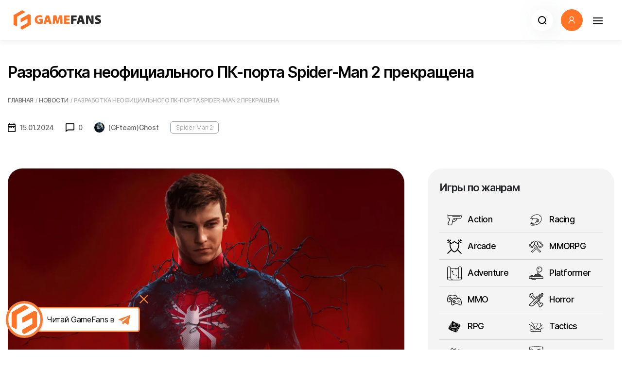

--- FILE ---
content_type: text/html; charset=utf-8
request_url: https://gamefans.ru/news/9509-razrabotka-neoficialnogo-pk-porta-spider-man-2-prekraschena.html
body_size: 56671
content:

<!DOCTYPE html>
<html xmlns="http://www.w3.org/1999/xhtml" lang="ru">
<head>
	<meta charset="utf-8" />
	<meta http-equiv="X-UA-Compatible" content="IE=edge" />
	<meta name="viewport" content="width=device-width, initial-scale=1, shrink-to-fit=no" />
	<meta name="yandex-verification" content="a254dc0b34887527" />
		<meta name="yandex-verification" content="d86ef3d479f9db57" />
		<meta name="google-site-verification" content="1LGv72CA9A7HOTTCAikZk7r5B3lopBM2u1pGBlK15rE" />
		<meta name="google-site-verification" content="gPz0cXuCzAvFKV_eQvPz316iTms_gOBRwAKrANMe2eo" />
        <meta name="pmail-verification" content="db0baeb3c39621a0af221d43ce85ec1a" />
	
	<title>Spider-Man 2 — Разработка неофициального ПК-порта игры прекращена</title>
<meta name="charset" content="utf-8">
<meta name="title" content="Spider-Man 2 — Разработка неофициального ПК-порта игры прекращена">
<meta name="description" content="Команда программистов объявила о прекращении разработки неофициального ПК-порта экшена Spider-Man 2">
<meta name="keywords" content="">
<meta name="generator" content="DataLife Engine (https://dle-news.ru)">
<link rel="canonical" href="https://gamefans.ru/news/9509-razrabotka-neoficialnogo-pk-porta-spider-man-2-prekraschena.html">
<link rel="alternate" type="application/rss+xml" title="GameFans.ru - Игровые новости, обзоры игр, полезные гайды и статьи RSS" href="https://gamefans.ru/rss.xml">
<link rel="alternate" type="application/rss+xml" title="GameFans.ru - Игровые новости, обзоры игр, полезные гайды и статьи RSS Turbo" href="https://gamefans.ru/rssturbo.xml">
<link rel="alternate" type="application/rss+xml" title="GameFans.ru - Игровые новости, обзоры игр, полезные гайды и статьи RSS Dzen" href="https://gamefans.ru/rssdzen.xml">
<link rel="search" type="application/opensearchdescription+xml" title="GameFans.ru - Игровые новости, обзоры игр, полезные гайды и статьи" href="https://gamefans.ru/index.php?do=opensearch">
<link rel="preconnect" href="https://gamefans.ru/" fetchpriority="high">
<meta property="twitter:title" content="Spider-Man 2 — Разработка неофициального ПК-порта игры прекращена">
<meta property="twitter:url" content="https://gamefans.ru/news/9509-razrabotka-neoficialnogo-pk-porta-spider-man-2-prekraschena.html">
<meta property="twitter:card" content="summary_large_image">
<meta property="twitter:image" content="https://gamefans.ru/uploads/posts/2024-01/spider-man2-offline.jpg">
<meta property="twitter:description" content="Команда энтузиастов, которая раньше планировала выпустить неофициальный ПК-порт экшена Spider-Man 2, объявила о прекращении работы над проектом. Так как игра делалась на основе утекших в сеть внутренних файлов студии Insomniac Games, это грозило товарищам серьезными проблемами. О причинах">
<meta property="og:type" content="article">
<meta property="og:site_name" content="GameFans.ru - Игровые новости, обзоры игр, полезные гайды и статьи">
<meta property="og:title" content="Spider-Man 2 — Разработка неофициального ПК-порта игры прекращена">
<meta property="og:url" content="https://gamefans.ru/news/9509-razrabotka-neoficialnogo-pk-porta-spider-man-2-prekraschena.html">
<meta property="og:image" content="https://gamefans.ru/uploads/posts/2024-01/spider-man2-offline.jpg">
<meta property="og:description" content="Команда энтузиастов, которая раньше планировала выпустить неофициальный ПК-порт экшена Spider-Man 2, объявила о прекращении работы над проектом. Так как игра делалась на основе утекших в сеть внутренних файлов студии Insomniac Games, это грозило товарищам серьезными проблемами. О причинах">
	<link rel="shortcut icon" href="/templates/gamefans_speed/images/favicon.png">
	<link rel="stylesheet" type="text/css" href="/templates/gamefans_speed/font/inter.css">
	<link rel="stylesheet" type="text/css" href="/templates/gamefans_speed/css/bootstrap.min.css">
	<link rel="stylesheet" type="text/css" href="/templates/gamefans_speed/css/style38.css?v=fugak">

	<link rel="stylesheet" type="text/css" href="/templates/gamefans_speed/css/slick.css" media="print" onload="this.onload=null;this.removeAttribute('media');">
	<link rel="stylesheet" type="text/css" href="/templates/gamefans_speed/css/slick-theme5.css?v=1" media="print" onload="this.onload=null;this.removeAttribute('media');">
	<script>history.scrollRestoration = "auto"</script>
	<style>.row {--bs-gutter-y: 1.5rem;}</style>
	
	<style>
		.modal {
			z-index: 9999999999;
		}
		.noselect {
			-webkit-user-select: none;
			-khtml-user-select: none;
			-moz-user-select: none;
			-ms-user-select: none;
			-o-user-select: none;
			user-select: none;
		}
		.navbar-custom {
			z-index: 999;
		}
	</style>

	<script>
		let device  = 'pc' ;
		let scrollLock = true;
		let selectionsModeAds = false;
	</script>
	
	
	<script src="https://cdn.adfinity.pro/code/gamefans.ru/adfinity.js" async></script>
	
	
</head>

<body style="padding-top: 82px;">
    
 
<nav class="navbar navbar-custom navbar-expand-xxl navbar-light px-0 py-2 p-lg-3 " style="min-height: 82px"> 
	<div class="container-xxl position-relative" style="max-width: 1400px;">
		<a class="navbar-brand me-0 " href="/"> 
			<img src="/templates/gamefans_speed/images/logo.svg" title="gamefans.ru" fetchpriority="low">
		</a>
		<div class="offcanvas offcanvas-end py-1 px-2 p-lg-0" id="offcanvasNavbar">
			<div class="offcanvas-header p-2">
				<h5 class="offcanvas-title" id="offcanvasNavbarLabel"></h5>
				<button class="navbar-toggler btn btn-white rounded-circle border-0" type="button" data-bs-dismiss="offcanvas" aria-label="Закрыть">
					<svg width="20" height="14" viewBox="0 0 20 14" fill="none" xmlns="http://www.w3.org/2000/svg">
						<rect width="20" height="2" fill="black"/>
						<rect y="6" width="20" height="2" fill="black"/>
						<rect y="12" width="20" height="2" fill="black"/>
					</svg>
				</button>
				
			</div>
			<div class="offcanvas-body">
				<ul class="navbar-nav mx-auto mb-2 mb-lg-0 text-uppercase align-items-end align-items-xxl-center">
					
					<li class="nav-item me-1">
						<a class="nav-link" href="/news/">Новости</a>
					</li>
					<li class="nav-item me-1">
						<a class="nav-link" href="/guides/">Гайды</a>
					</li>
					<li class="nav-item me-1">
						<a class="nav-link" href="/reviews/">Обзоры</a>
					</li>
					<li class="nav-item me-1">
						<a class="nav-link" href="/walkthroughs/">Прохождения</a>
					</li>
					<li class="nav-item me-1">
						<a class="nav-link" href="/articles/">Статьи</a>
					</li>
					<li class="nav-item me-1">
						<a class="nav-link" href="/top/">Топы</a>
					</li>
					<li class="nav-item me-1">
						<a class="nav-link" href="/selections/">Подборки</a>
					</li>
					<li class="nav-item me-1">
						<a class="nav-link text-nowrap" href="/codes/">Промокоды</a>
					</li>
					<li class="nav-item me-1">
						<a class="nav-link text-nowrap" href="/games/">Игровая база</a>
					</li>
                    
				</ul>
				<form action="/index.php?do=search" method="post" id="search-form" class="mt-3 mt-lg-0 d-flex position-relative ms-auto justify-content-end">
				<input type="hidden" name="do" id="do" value="search">
				<input type="hidden" name="subaction" id="subaction" value="search">
				<input type="hidden" name="search_start" id="search_start" value="0">
				<input type="hidden" name="full_search" id="full_search" value="0">
				<input type="hidden" name="result_from" id="result_from" value="1">
					<input class="form-control" type="search" name="story" placeholder="Поиск" aria-label="Search" style="min-width:45px">
					<button class="btn btn-transparent position-absolute end-0" type="submit">
						<svg width="18" height="18" viewBox="0 0 18 18" fill="none" xmlns="http://www.w3.org/2000/svg">
							<path d="M17 17L13.2223 13.2156L17 17ZM15.3158 8.15789C15.3158 10.0563 14.5617 11.8769 13.2193 13.2193C11.8769 14.5617 10.0563 15.3158 8.15789 15.3158C6.2595 15.3158 4.43886 14.5617 3.0965 13.2193C1.75413 11.8769 1 10.0563 1 8.15789C1 6.2595 1.75413 4.43886 3.0965 3.0965C4.43886 1.75413 6.2595 1 8.15789 1C10.0563 1 11.8769 1.75413 13.2193 3.0965C14.5617 4.43886 15.3158 6.2595 15.3158 8.15789V8.15789Z" stroke="black" stroke-width="2" stroke-linecap="round"/>
						</svg>
					</button>
				</form>
			</div>
		</div>
		<a class="ms-auto mx-2 btn bg-white rounded-circle d-xxl-none drop-shadow" href="/index.php?do=search" role="button">
			<svg width="18" height="18" viewBox="0 0 18 18" fill="none" xmlns="http://www.w3.org/2000/svg">
				<path d="M17 17L13.2223 13.2156L17 17ZM15.3158 8.15789C15.3158 10.0563 14.5617 11.8769 13.2193 13.2193C11.8769 14.5617 10.0563 15.3158 8.15789 15.3158C6.2595 15.3158 4.43886 14.5617 3.0965 13.2193C1.75413 11.8769 1 10.0563 1 8.15789C1 6.2595 1.75413 4.43886 3.0965 3.0965C4.43886 1.75413 6.2595 1 8.15789 1C10.0563 1 11.8769 1.75413 13.2193 3.0965C14.5617 4.43886 15.3158 6.2595 15.3158 8.15789V8.15789Z" stroke="black" stroke-width="2" stroke-linecap="round"/>
			</svg>
		</a>
		<div class="profile-bar-ava" style="position: relative">
			<button class="btn mx-2 btn-warning rounded-circle p-0 overflow-hidden" role="button" data-bs-toggle="modal" data-bs-target="#userModal">
				<img class="w-100" data-src="/templates/gamefans_speed/dleimages/noavatar-icon.webp" alt="Аватар" fetchpriority="low"/>
				

				
			</button>
		</div>

		<button class="navbar-toggler btn btn-white rounded-circle border-0" type="button" data-bs-toggle="offcanvas" data-bs-target="#offcanvasNavbar" aria-controls="offcanvasNavbar" aria-expanded="false" aria-label="Навигация">
			<svg width="20" height="14" viewBox="0 0 20 14" fill="none" xmlns="http://www.w3.org/2000/svg">
				<rect width="20" height="2" fill="black"/>
				<rect y="6" width="20" height="2" fill="black"/>
				<rect y="12" width="20" height="2" fill="black"/>
			</svg>
		</button>

		
	</div>
</nav>

<div class="modal fade" id="userModal" tabindex="-1" aria-labelledby="userModal" aria-hidden="true">
	<div class="modal-dialog modal-dialog-centered modal-lg">
		<div class="modal-content rounded-10">
			<div class="modal-header p-0 border-0">			
				<button type="button" class="ms-auto btn p-0 pt-3 pe-3" data-bs-dismiss="modal" aria-label="Close">
					<svg width="24" height="24" viewBox="0 0 24 24" fill="none" xmlns="http://www.w3.org/2000/svg">
						<path d="M16.719 18.6471L5.2747 7.20282L6.82049 5.65703L18.2648 17.1013L16.719 18.6471ZM6.81145 18.6471L5.2747 17.1104L16.728 5.65703L18.2648 7.19379L6.81145 18.6471Z" fill="#050505"/>
					</svg>
				</button>
			</div>
			<div class="modal-body px-3 px-md-5 pt-0 pb-5">
				<div class="container-fluid">
					
	<form id="login-form" method="post" action="">
		<div class="row">
			<div class="col-12 h2 fw-bold mb-4">Войти в личный кабинет</div>

			<div class="col-12 mb-2">
				<div class="fw-bold mb-2">Войти через Telegram</div>
				<div id="tg-auth-master">
				<script async
						src="https://telegram.org/js/telegram-widget.js?15"
						data-telegram-login="GameFansAuth_bot"
						data-size="large"
						data-auth-url="https://gamefans.ru/index.php?do=auth-social&provider=telegram"
						data-request-access="write">
				</script>
				</div>
			</div>
			<div class="col-12 col-md-6 mb-4">
				<input name="login_name" type="text" class="form-control rounded-16 py-3 px-4" title="Ваше имя на сайте" placeholder="Логин" style="font-weight: 600; font-size: 14px; line-height: 32px; letter-spacing: -0.02em; color: #292929;"/>
			</div>
			<div class="col-12 col-md-6 mb-4">
				<input name="login_password" type="password" class="form-control rounded-16 py-3 px-4" title="Ваш пароль" placeholder="Пароль" style="font-weight: 600; font-size: 14px; line-height: 32px; letter-spacing: -0.02em; color: #292929;"/>
			</div>
			<div class="col-6 mb-4">
				<button onclick="submit();" type="submit" class="btn btn-xl btn-warning text-nowrap w-100" style="line-height: 22px;">
					Войти
				</button>
				<input name="login" type="hidden" id="login" value="submit" />
			</div>
			<div class="col-6 mb-4">
				<div class="d-flex flex-column justify-content-center h-100">
					<div>
						<a class="underline link-secondary" href="https://gamefans.ru/index.php?do=lostpassword" title="Восстановление пароля" style="font-style: normal;font-weight: 400;font-size: 12px;">Забыли пароль?</a>
					</div>
					<div>
						<a class="underline link-secondary"  href="#" data-bs-target="#registerModal" data-bs-toggle="modal" data-bs-dismiss="modal" title="Регистрация на сайте" style="font-style: normal;font-weight: 400;font-size: 12px;">Регистрация</a>
					</div>
				</div>
			</div>
			
		</div>
	</form>



				</div>
			</div>
		</div>
	</div>
</div>
<div class="modal fade" id="feedbackModal" tabindex="-1" aria-labelledby="feedbackModal" aria-hidden="true">
	<div class="modal-dialog modal-dialog-centered modal-lg">
		<div class="modal-content rounded-10">
			<div class="modal-header p-0 border-0">			
				<button type="button" class="ms-auto btn p-0 pt-3 pe-3" data-bs-dismiss="modal" aria-label="Close">
					<svg width="24" height="24" viewBox="0 0 24 24" fill="none" xmlns="http://www.w3.org/2000/svg">
						<path d="M16.719 18.6471L5.2747 7.20282L6.82049 5.65703L18.2648 17.1013L16.719 18.6471ZM6.81145 18.6471L5.2747 17.1104L16.728 5.65703L18.2648 7.19379L6.81145 18.6471Z" fill="#050505"/>
					</svg>
				</button>
			</div>
			<div class="modal-body px-3 px-md-5 pt-0 pb-5">
				<div id="ajaxfeedback" class="container-fluid"></div>
			</div>
		</div>
	</div>
</div>
<div class="modal fade" id="registerModal" tabindex="-1" aria-labelledby="registerModal" aria-hidden="true">
	<div class="modal-dialog modal-dialog-centered modal-lg">
		<div class="modal-content rounded-10">
			<div class="modal-header p-0 border-0">			
				<button type="button" class="ms-auto btn p-0 pt-3 pe-3" data-bs-dismiss="modal" aria-label="Close">
					<svg width="24" height="24" viewBox="0 0 24 24" fill="none" xmlns="http://www.w3.org/2000/svg">
						<path d="M16.719 18.6471L5.2747 7.20282L6.82049 5.65703L18.2648 17.1013L16.719 18.6471ZM6.81145 18.6471L5.2747 17.1104L16.728 5.65703L18.2648 7.19379L6.81145 18.6471Z" fill="#050505"/>
					</svg>
				</button>
			</div>
			<div class="modal-body px-3 px-md-5 pt-0 pb-5">
				<div id="ajaxregister" class="container-fluid"></div>
			</div>
		</div>
	</div>
</div>
<script>
	var feedbackModal = document.getElementById('feedbackModal');
	feedbackModal.addEventListener('show.bs.modal', function (event) {
		$.ajax('/index.php?do=feedback', {
			type: 'GET',
			success: function (data, status, xhr) {
				let form = $(data).find('#dlecontent').html();
				if (form.length > 0) $('#ajaxfeedback').html(form);
			},
			error: function (jqXhr, textStatus, errorMessage) {
				console.error(errorMessage);
			}
		});
	})
	feedbackModal.addEventListener('hidden.bs.modal', function (event) {
		$('#ajaxfeedback').html('');
	})
	
	function submitFeedback() {
		var form = document.forms.sendmail;
		for (i = 0; i < form.elements.length; i++) {
			if (form.elements[i].type == 'file') {
				if (form.elements[i].value == '') {
					form.elements[i].parentNode.removeChild(form.elements[i]);
				}
			}
		}
		var formData = new FormData($('#sendmail')[0]);
		formData.append('skin', dle_skin);
		waitForm(form);
		$.ajax({
			url: dle_root + "engine/ajax/controller.php?mod=feedback",
			data: formData,
			processData: false,
			contentType: false,
			type: 'POST',
			dataType: 'json',
			success: function(data) {
				stopWaitForm(form);
				if (data) {
					if (data.status == "ok") {
						$(form).parent().html(data.text);
					} else {
						if ( document.sendmail.sec_code ) {
							document.sendmail.sec_code.value = '';
							document.sendmail.sec_code.classList.add("error");
							reload();
						}
					}
				}
			}
		});
		return false;
	};
	function onChange(el) {
		$(el).removeClass('error');
	}
	function waitForm(form) {
		$(form).find('#send').addClass('d-none');
		$(form).find('#wait').removeClass('d-none');
	}
	function stopWaitForm(form) {
		$(form).find('#send').removeClass('d-none');
		$(form).find('#wait').addClass('d-none');
	}

	var registerModal = document.getElementById('registerModal');
	registerModal.addEventListener('show.bs.modal', function (event){
		$.ajax('/index.php?do=register', {
			type: 'POST',
			data: {
				'do': 'register',
				'dle_rules_accept' : 'yes'
			},
			success: function (data, status, xhr) {
				let form = $(data).find('#dlecontent').html();
				console.log(form)
				if (form.length > 0) $('#ajaxregister').html(form);
			},
			error: function (jqXhr, textStatus, errorMessage) {
				console.error(errorMessage);
			}
		});
	})
	registerModal.addEventListener('hidden.bs.modal', function (event) {
		$('#ajaxregister').html('');
	})

	const userModal = document.getElementById('registerModal');
	userModal.addEventListener('shown.bs.modal', function () {
		const sourceElement = document.querySelector('#tg-auth-master');

		if (sourceElement) {
			const clonedElement = sourceElement.cloneNode(true);
			clonedElement.style.display = '';
			const targetContainer = document.getElementById('clonedContentContainer');
			targetContainer.innerHTML = '';
			targetContainer.appendChild(clonedElement);
		}
	});

	userModal.addEventListener('hidden.bs.modal', function () {
		const targetContainer = document.getElementById('clonedContentContainer');
		if (targetContainer) {
			targetContainer.innerHTML = '';
		}
	});
</script>





<style>
	.blink {
		color: #ff7426;
		font-weight: bold;
	}
</style>
<script>
	function showProfileBubble(content,
							   lifeTime = 5000,
							   clickTarget = true,
							   greetings = false) {

		const COOKIE_SEEN = 'profileBubbleSeenGlobal';
		const COOKIE_STATE = 'profileBubbleState';
		const MIN_DISPLAY_TIME = 1500;

		function setCookie(name, value, expiresInSession = true) {
			let expires = "";
			if (expiresInSession) {
				expires = "";
			}
			document.cookie = `${name}=${value};path=/;${expires}`;
		}


		function getCookie(name) {
			const nameEQ = name + "=";
			const ca = document.cookie.split(';');
			for(let i = 0; i < ca.length; i++) {
				let c = ca[i];
				while (c.charAt(0) === ' ') c = c.substring(1, c.length);
				if (c.indexOf(nameEQ) === 0) return c.substring(nameEQ.length, c.length);
			}
			return null;
		}


		function deleteCookie(name) {
			document.cookie = `${name}=; Max-Age=-99999999;path=/;`; // Set expiry to past
		}


		if (greetings && getCookie(COOKIE_SEEN) === 'true') {
			return;
		}

		let initialLifeTime = lifeTime;
		let bubbleStartTime = Date.now();

		if (greetings) {
			const savedState = JSON.parse(getCookie(COOKIE_STATE));
			if (savedState) {
				const timeElapsedOffPage = Date.now() - savedState.lastHiddenTime;
				const effectiveRemainingTime = savedState.remainingTime - timeElapsedOffPage;

				if (effectiveRemainingTime <= MIN_DISPLAY_TIME) {
					console.log('Bubble not shown: Remaining time too short or already expired.');
					return;
				}
				lifeTime = effectiveRemainingTime;
				console.log(`Bubble showing with adjusted lifetime: ${lifeTime}ms`);
			}
		}

		const container = document.querySelector('.profile-bar-ava');
		if (!container) return console.warn('profile-bar-ava not found');

		const bubble = document.createElement('div');
		bubble.className = 'bubble top shadow-pixel';

		const innerWrapper = document.createElement('div');
		innerWrapper.style.display = 'flex';
		innerWrapper.style.flexDirection = 'column';
		innerWrapper.style.alignItems = 'flex-end';

		const closeButton = document.createElement('button');
		closeButton.innerHTML = '&times;';
		closeButton.style.background = 'none';
		closeButton.style.border = 'none';
		closeButton.style.color = '#333';
		closeButton.style.fontSize = '1.2em';
		closeButton.style.cursor = 'pointer';
		closeButton.style.padding = '0';
		closeButton.style.alignSelf = 'flex-end';
		closeButton.style.marginBottom = '5px';
		closeButton.style.width = '24px';
		closeButton.style.height = '24px';
		closeButton.style.top = '-4px';
		closeButton.style.right = '-6px';
		closeButton.style.position = 'absolute';


		closeButton.onclick = (e) => {
			e.stopPropagation();
			if (greetings) {
				setCookie(COOKIE_SEEN, 'true');
				deleteCookie(COOKIE_STATE);
			}
			hideBubble();
		};

		innerWrapper.appendChild(closeButton);

		const contentWrapper = document.createElement('div');
		contentWrapper.style.alignSelf = 'flex-start';
		if (content instanceof Node) {
			contentWrapper.appendChild(content);
		} else {
			contentWrapper.innerHTML = content;
		}
		innerWrapper.appendChild(contentWrapper);
		bubble.appendChild(innerWrapper);


		container.appendChild(bubble);

		const autoTimer = setTimeout(hideBubble, lifeTime);

		bubble.addEventListener('click', (e) => {
			if (e.target !== closeButton) {
				if (clickTarget) {
					const url = (typeof clickTarget === 'string')
							? clickTarget
							: (document.querySelector('a.profilelink') || {}).href;

					if (url) window.open(url, '_blank');
				}
				if (greetings) {
					setCookie(COOKIE_SEEN, 'true');
					deleteCookie(COOKIE_STATE);
				}
				hideBubble();
			}
		});

		function hideBubble() {
			clearTimeout(autoTimer);
			if (greetings) {
				const elapsedCurrentDisplay = Date.now() - bubbleStartTime;
				const remainingTime = lifeTime - elapsedCurrentDisplay;
				if (remainingTime > MIN_DISPLAY_TIME) {
					setCookie(COOKIE_STATE, JSON.stringify({
						remainingTime: remainingTime,
						lastHiddenTime: Date.now()
					}));
				} else {
					deleteCookie(COOKIE_STATE);
					setCookie(COOKIE_SEEN, 'true');
				}
			}
			bubble.classList.add('hidebubble');
			bubble.addEventListener('animationend', () => bubble.remove(), { once: true });
		}

		if (greetings ) {
			window.addEventListener('beforeunload', () => {
				const elapsedCurrentDisplay = Date.now() - bubbleStartTime;
				const remainingTime = lifeTime - elapsedCurrentDisplay;
				if (remainingTime > MIN_DISPLAY_TIME) {
					setCookie(COOKIE_STATE, JSON.stringify({
						remainingTime: remainingTime,
						lastHiddenTime: Date.now()
					}));
				} else {
					deleteCookie(COOKIE_STATE);
					setCookie(COOKIE_SEEN, 'true');
				}
			});
		}
	}
</script>






<div class="container-xxl px-4 px-lg-3 mt-5 rounded-10" style="z-index: 2; position: relative;background: #fff">
	




<div id="dle-content" class="row g-3 g-lg-5 mb-3 mb-lg-5 pb-4">
<script>
	if ("Нет" === "да") {
		scrollLock = false;
	}
</script>




<div itemscope itemtype="https://schema.org/Article" style=" margin-top: 12px;">
	<div class="d-flex mt-2">
		<div class="flex-fill">
			<h1 id="pageTitle" class="h1 mb-2 text-black" itemprop="headline name" content="Разработка неофициального ПК-порта Spider-Man 2 прекращена">Разработка неофициального ПК-порта Spider-Man 2 прекращена</h1>
			<meta itemprop="description" content="Команда энтузиастов, которая раньше планировала выпустить неофициальный ПК-порт экшена Spider-Man 2, объявила о прекращении работы над проектом.">
			<div id="dle-speedbar"><ul itemscope itemtype="http://schema.org/BreadcrumbList" class="speedbar"><li itemprop="itemListElement" itemscope itemtype="http://schema.org/ListItem"><a itemprop="item" href="https://gamefans.ru/" title="GameFans.ru - Игровые новости, обзоры игр, полезные гайды и статьи"><span itemprop="name">Главная</span></a><meta itemprop="position" content="1" /></li><li class="speedbar_sep">/</li><li itemprop="itemListElement" itemscope itemtype="http://schema.org/ListItem"><a itemprop="item" href="https://gamefans.ru/games/" title="Игровая база"><span itemprop="name">Игры</span></a><meta itemprop="position" content="2" /></li><li class="speedbar_sep">/</li><li>Разработка неофициального ПК-порта Spider-Man 2 прекращена</li></ul></div>
			<script>
				const troubleMaker = document.querySelectorAll('.speedbar > li:not(.speedbar_sep)')[1].getElementsByTagName('a')[0];
				const currentCat = document.URL.match(/gamefans.ru\/(.*)\//)[1]
				const namesForCats = {games:'Игровая база',news:'Новости',guides:'Гайды',reviews:'Обзоры',walkthroughs:'Прохождение',articles:'Статьи',top:'Топы',selections:'Подборки','mir-tankov':'Мир танков',cosplay:'Косплей',codes:'Промокоды'}
				function currentRuName (name) {
					return namesForCats[name]
				}
				troubleMaker.setAttribute('href','https://gamefans.ru/'+currentCat+'/')
				troubleMaker.getElementsByTagName('span')[0].textContent = currentRuName(currentCat)
			</script>
		</div>
	</div>

	<div class="fullstory">
		<div class="clearfix my-3"></div>
		<div class="subheader mb-5 d-flex align-items-center">
			<svg width="17" height="18" viewBox="0 0 17 18" fill="none" xmlns="http://www.w3.org/2000/svg">
				<path d="M3.6 8.1H5.4V9.9H3.6V8.1ZM16.2 3.6V16.2C16.2 17.19 15.39 18 14.4 18H1.8C1.32261 18 0.864773 17.8104 0.527208 17.4728C0.189642 17.1352 0 16.6774 0 16.2L0.00899999 3.6C0.00899999 2.61 0.801 1.8 1.8 1.8H2.7V0H4.5V1.8H11.7V0H13.5V1.8H14.4C15.39 1.8 16.2 2.61 16.2 3.6ZM1.8 5.4H14.4V3.6H1.8V5.4ZM14.4 16.2V7.2H1.8V16.2H14.4ZM10.8 9.9H12.6V8.1H10.8V9.9ZM7.2 9.9H9V8.1H7.2V9.9Z" fill="black"/>
			</svg>
			<span class="ms-2 me-4">15.01.2024</span>
			<meta itemprop="datePublished" datetime="2024-15-01" content="2024-15-01">
			<svg width="18" height="18" viewBox="0 0 18 18" fill="none" xmlns="http://www.w3.org/2000/svg">
				<path d="M16.2 0H1.8C0.8073 0 0 0.8073 0 1.8V18L4.7997 14.4H16.2C17.1927 14.4 18 13.5927 18 12.6V1.8C18 0.8073 17.1927 0 16.2 0ZM16.2 12.6H4.2003L1.8 14.4V1.8H16.2V12.6Z" fill="black"/>
			</svg>
			<span class="ms-2 me-4">0</span>
			
					<meta itemprop="author" content="(GFteam)Ghost">
					<img class="foto rounded-circle" data-src="//gamefans.ru/uploads/mini/author_avatar/b7d/foto_1.webp" style="width:21px; height:21px" loading="lazy" fetchpriority="low">
					<span class="ms-2 me-4">(GFteam)Ghost</span>

			
				
					<a class="btn btn-xs btn-outline-secondary text-nowrap d-none d-md-inline" href="https://gamefans.ru/games/5231-marvels-spider-man-2.html" >Spider-Man 2</a>
				
			
			
		</div>

		<div class="row gx-5 mt-5">
			<div class="col-12 col-md-8 content-body">
				
				
				<div class="rounded-30 overflow-hidden position-relative mb-4 image-ratio-block" id="imgblock">
					<meta property="og:image" content="https://gamefans.ru/uploads/posts/2024-01/spider-man2-offline.jpg" />
					
					<img class="w-100" itemprop="image" src="/uploads/mini/poster-pc/3ca/spider-man2-offline.webp" style="height: 100%;aspect-ratio:1980/1114" fetchpriority="high">
					

					
				</div>
				
				<div class="adfinity_block_1856"></div>
				<div id="fstory"  itemprop="articleBody">
				<p style="text-align:justify;">Команда энтузиастов, которая раньше планировала выпустить неофициальный ПК-порт экшена <a href="https://gamefans.ru/games/5231-marvels-spider-man-2.html" target="_blank">Spider-Man 2</a>, объявила о прекращении работы над проектом.</p>
<p style="text-align:justify;">Так как игра делалась на основе утекших в сеть внутренних файлов студии Insomniac Games, это грозило товарищам серьезными проблемами. О причинах прекращения работы представители коллектива не рассказали, но ранее стало известно о том, что им угрожали неизвестные, а их личные данные распространялись без ведома владельцев. По всей видимости, ребята просто переживали о собственной безопасности.</p>
<p style="text-align:justify;">Однако поклонникам Spider-Man 2 не стоит унывать, так как Sony и сама запилит ПК-версию (правда, по срокам тут никакой определенности).</p>
<div style="text-align:justify;"><!--dle_media_begin:https://youtu.be/qIQ3xNqkVC4--><figure class="youtube-video"><iframe width="560" height="315" src="https://www.youtube.com/embed/qIQ3xNqkVC4?feature=oembed" frameborder="0" allow="accelerometer; autoplay; clipboard-write; encrypted-media; gyroscope; picture-in-picture; web-share" referrerpolicy="strict-origin-when-cross-origin" allowfullscreen title="Marvel&#39;s Spider-Man 2 - PlayStation Showcase 2021: Reveal Trailer | PS5"></iframe></figure><!--dle_media_end--></div>
				
				</div>


				<div class="bottom-tags">
					<a href='/xfsearch/games/spider-man+2/' rel='nofollow' target='_blank'>Spider-Man 2</a><a href='/xfsearch/games_company/insomniac+games/' rel='nofollow' target='_blank'>Insomniac Games</a><a href='/xfsearch/games_genres/action/' rel='nofollow' target='_blank'>Action</a>
					
				</div>

				<hr class="my-5">
				

				<div class="d-flex justify-content-between zamanushniy_fix">
					
						<div class="rating d-flex align-items-start">
							<a href="#" onclick="doRate('plus', '9509'); return false;" >
								<svg width="28" height="29" viewBox="0 0 28 29" fill="none" xmlns="http://www.w3.org/2000/svg">
									<path d="M27.0865 15.2654C27.6745 14.4842 28 13.527 28 12.5311C28 10.9511 27.1215 9.45555 25.7075 8.62154C25.3435 8.40687 24.929 8.29389 24.507 8.29428H16.114L16.324 3.96944C16.373 2.9243 16.0055 1.93195 15.2915 1.17537C14.9411 0.802454 14.5184 0.50575 14.0494 0.303592C13.5804 0.101434 13.0752 -0.00188271 12.565 2.59707e-05C10.745 2.59707e-05 9.135 1.23167 8.652 2.99468L5.6455 13.9387H1.12C0.5005 13.9387 0 14.442 0 15.0648V27.8739C0 28.4968 0.5005 29 1.12 29H22.1655C22.4875 29 22.8025 28.9367 23.093 28.81C24.759 28.0956 25.8335 26.4593 25.8335 24.6435C25.8335 24.2001 25.7705 23.7637 25.6445 23.3415C26.2325 22.5603 26.558 21.6031 26.558 20.6072C26.558 20.1638 26.495 19.7275 26.369 19.3052C26.957 18.524 27.2825 17.5668 27.2825 16.5709C27.2755 16.1275 27.2125 15.6877 27.0865 15.2654ZM2.52 26.4663V16.4724H5.355V26.4663H2.52ZM24.794 14.0443L24.0275 14.7129L24.514 15.6067C24.6743 15.9012 24.7574 16.2318 24.7555 16.5674C24.7555 17.1481 24.5035 17.7005 24.0695 18.0806L23.303 18.7492L23.7895 19.643C23.9498 19.9374 24.0329 20.2681 24.031 20.6037C24.031 21.1843 23.779 21.7368 23.345 22.1169L22.5785 22.7855L23.065 23.6793C23.2253 23.9737 23.3084 24.3043 23.3065 24.64C23.3065 25.4282 22.8445 26.1391 22.1305 26.4628H7.595V16.3598L11.0775 3.67385C11.1673 3.3487 11.3601 3.06183 11.6266 2.85673C11.8931 2.65162 12.2189 2.53945 12.5545 2.53722C12.8205 2.53722 13.083 2.61463 13.293 2.77299C13.6395 3.03339 13.825 3.42752 13.804 3.84628L13.468 10.828H24.472C25.095 11.2115 25.48 11.859 25.48 12.5311C25.48 13.1118 25.228 13.6607 24.794 14.0443Z" fill="black"/>
								</svg>
							</a>
							<div class="ms-3" style="padding-top: 4px;"><span data-ratig-layer-id="9509"><span class="ratingtypeplus" >0</span></span></div>
						</div>
					
					<div class="text-end">
							<div class="zamanushka">
								<div class="gradient"></div>
								<div class="zamanushka_text">Читай GameFans в</div>
								<a href="https://dzen.ru/gamefans.ru" target="_blank" rel="nofollow" class="zamanushka_dzen" onclick="grantPublicReward(this);return false;">
									<svg class="me-2" width="20px" height="20px" viewBox="0 0 180 180" xmlns="http://www.w3.org/2000/svg">
										<path fill="#fff" d="M107.385 107.385C93.193 121.92 92.1949 140.143 90.9922 179.992C128.089 179.992 153.79 179.872 166.984 166.984C179.868 153.793 179.991 126.881 179.995 90.9917C140.144 92.1941 121.92 93.1921 107.385 107.385M0.00140381 90.9917C0.00140381 126.881 0.124847 153.793 13.0088 166.984C26.2031 179.872 51.9076 179.992 89.0041 179.992C87.8014 140.143 86.8033 121.92 72.6108 107.385C58.0762 93.1921 39.8525 92.1941 0.00140381 90.9917M89.0102 0C51.9137 0.00352617 26.2092 0.126942 13.0149 13.0116C0.130927 26.2029 0.00748431 53.1147 0.00748431 89.004C39.8585 87.8016 58.0823 86.8037 72.6169 72.6108C86.8093 58.076 87.8075 39.8527 89.0102 0M107.385 72.6108C93.193 58.076 92.1949 39.8527 90.9922 0C128.089 0.00352617 153.79 0.126942 166.984 13.0116C179.868 26.2029 179.991 53.1147 179.995 89.004C140.144 87.8016 121.92 86.8037 107.385 72.6108"></path>
									</svg>
									ДЗЕНЕ
								</a>
								<a href="//vk.com/gamefansofficial" target="_blank" rel="nofollow" class="zamanushka_vk" onclick="grantPublicReward(this);return false;">
									<svg class="me-2" width="20px" height="20px" viewBox="0 0 24 24" xmlns="http://www.w3.org/2000/svg" >
										<path fill="#fff" d="M13.162 18.994c.609 0 .858-.406.851-.915-.031-1.917.714-2.949 2.059-1.604 1.488 1.488 1.796 2.519 3.603 2.519h3.2c.808 0 1.126-.26 1.126-.668 0-.863-1.421-2.386-2.625-3.504-1.686-1.565-1.765-1.602-.313-3.486 1.801-2.339 4.157-5.336 2.073-5.336h-3.981c-.772 0-.828.435-1.103 1.083-.995 2.347-2.886 5.387-3.604 4.922-.751-.485-.407-2.406-.35-5.261.015-.754.011-1.271-1.141-1.539-.629-.145-1.241-.205-1.809-.205-2.273 0-3.841.953-2.95 1.119 1.571.293 1.42 3.692 1.054 5.16-.638 2.556-3.036-2.024-4.035-4.305-.241-.548-.315-.974-1.175-.974h-3.255c-.492 0-.787.16-.787.516 0 .602 2.96 6.72 5.786 9.77 2.756 2.975 5.48 2.708 7.376 2.708z"/>
									</svg>
									ВКОНТАКТЕ
								</a>
								<a href="https://t.me/gamefansgroup" target="_blank" rel="nofollow" class="zamanushka_tg" onclick="grantPublicReward(this);return false;">
									<svg class="me-2" width="24px" height="24px" version="1.1" xmlns="http://www.w3.org/2000/svg" xmlns:xlink="http://www.w3.org/1999/xlink" xml:space="preserve" xmlns:serif="http://www.serif.com/" style="fill: #fff;fill-rule:evenodd;clip-rule:evenodd;stroke-linejoin:round;stroke-miterlimit:1.41421;">
							<path id="telegram-1" d="M18.384,22.779c0.322,0.228 0.737,0.285 1.107,0.145c0.37,-0.141 0.642,-0.457 0.724,-0.84c0.869,-4.084 2.977,-14.421 3.768,-18.136c0.06,-0.28 -0.04,-0.571 -0.26,-0.758c-0.22,-0.187 -0.525,-0.241 -0.797,-0.14c-4.193,1.552 -17.106,6.397 -22.384,8.35c-0.335,0.124 -0.553,0.446 -0.542,0.799c0.012,0.354 0.25,0.661 0.593,0.764c2.367,0.708 5.474,1.693 5.474,1.693c0,0 1.452,4.385 2.209,6.615c0.095,0.28 0.314,0.5 0.603,0.576c0.288,0.075 0.596,-0.004 0.811,-0.207c1.216,-1.148 3.096,-2.923 3.096,-2.923c0,0 3.572,2.619 5.598,4.062Zm-11.01,-8.677l1.679,5.538l0.373,-3.507c0,0 6.487,-5.851 10.185,-9.186c0.108,-0.098 0.123,-0.262 0.033,-0.377c-0.089,-0.115 -0.253,-0.142 -0.376,-0.064c-4.286,2.737 -11.894,7.596 -11.894,7.596Z"/>
						</svg>
									ТЕЛЕГРАМЕ
								</a>
							</div>
					</div>
				</div>
				<div class="zamanushka-floating-cont">
					<div class="circles">
						<div class="circle1"></div>
						<div class="circle2"></div>
						<div class="circle3"></div>
					</div>
					<div class="zamanushka-floating">
						<div class="logo-in-zamanushka"></div>
					</div>
					<div class="text-in-zamanushka"></div>
					<div class="close-zamanushka"><svg fill="#f27f39" xmlns="http://www.w3.org/2000/svg"><path fill-rule="evenodd" clip-rule="evenodd" d="M32.012 10.345a1.667 1.667 0 00-2.357-2.357L20 17.643l-9.655-9.655a1.667 1.667 0 00-2.357 2.357L17.643 20l-9.655 9.655a1.668 1.668 0 102.357 2.357L20 22.357l9.655 9.655a1.666 1.666 0 002.357-2.357L22.357 20l9.655-9.655z"></path></svg></div>
				</div>

				
				<hr class="my-5">
				<div class="game-preview card border-0 rounded-30 mb-5">
	<div class="d-flex flex-row justify-content-between">
		<a href="https://gamefans.ru/games/5231-marvels-spider-man-2.html" class="h2 mt-0 mb-4">Spider-Man 2</a>
		
		
	</div>
	<div class="platforms mb-4"><span class="btn btn-xs btn-outline-dark me-1 mb-1 text-nowrap">Windows</span><span class="btn btn-xs btn-outline-dark me-1 mb-1 text-nowrap">PlayStation 5</span></div>
	<div class="card-body p-md-0 pe-md-4">
		<div class="row g-4 position-relative">
			<div class="col-12 col-md-5">
				<div class="ratio" style="--bs-aspect-ratio: 147%;">
					<div class="card-image rounded-30 overflow-hidden">
						<svg class="aim position-absolute top-50 start-50 translate-middle" xmlns="http://www.w3.org/2000/svg" xml:space="preserve" viewBox="0 0 100 100" width="50px" height="50px">
							<circle stroke="#fff" fill="none" cx="50" cy="50" r="46.094"/>
							<path fill="#fff" d="M49.361 61.586l0 -23.172 1.278 0 0 23.172 -1.278 0zm-10.947 -10.947l0 -1.278 23.172 0 0 1.278 -23.172 0z"/>
						</svg>
						<img class="position-absolute top-50 start-50 translate-middle h-auto w-100 rounded-30 overflow-hidden" data-src="/uploads/mini/game-poster/784/1631256767_marvels-spider-man2.webp" alt="Spider-Man 2">
					</div>
				</div>
			</div>
			<div class="col-12 col-md-7">
				<a href="https://gamefans.ru/games/5231-marvels-spider-man-2.html" class="stretched-link"></a>
				
					<div class="genres mb-3">
						<span class="h5">Жанры:</span>
						<a href="https://gamefans.ru/xfsearch/games_genres/action/">Action</a>
					</div>
				
				
					<div class="year mb-3">
						<span class="h5">Дата выхода:</span>
						20 октября 2023 года
					</div>
				
				<div class="text-justify">Marvel's Spider-Man 2 - это новая игра, которой занимается команда студии Insomniac Games. Проект продолжит рассказывать историю о приключениях знаменитого Человека-паука, который обзавелся новым другом. В сиквеле нам предстоит поиграть за Питера Паркера, а также за Майлза Моралеза - альтернативную версию знаменитого супергероя. Вместе они дадут бой новым противникам, среди которых окажется Веном. Кровожадный симбиот снова задумал какую-то гадость, а потому дружелюбным соседям нужно будет его остановить, попутно сразившись и с другими обладателями суперспособностей. ...</div>
			</div>
		</div>
	</div>
</div>
				

				

				
				<div class="h3 mb-3 mb-lg-5 text-black">Комментарии</div>
				

				
				<style>
					.auth-card {
						border: none;
						border-radius: 1rem;
						box-shadow: 0 0.5rem 1rem rgba(0,0,0,.07);
						background: #fff;
					}

					.auth-card h5 {
						letter-spacing: .03em;
					}

					.auth-card .tg-wrapper {
						min-height: 46px;
					}

					@media (max-width: 576px) {
						.auth-card {
							padding: 2rem 1.25rem;
						}
					}
				</style>

				<div class="my-5">
					<div class="row justify-content-center">
						<div class="col-md-6 col-lg-5">
							<div class="card auth-card text-center p-4">
								<h5 class="fw-bold mb-2"><a class="underline link-secondary" href="#" data-bs-target="#registerModal" data-bs-toggle="modal" data-bs-dismiss="modal" title="Регистрация на сайте">Зарегистрируйтесь</a>, чтобы оставить комментарий</h5>
								<p class="text-muted mb-4 small">
									или&nbsp;войдите, используя Telegram
								</p>

								<!-- Telegram Auth -->
								<div class="tg-wrapper tg-clone-container d-flex justify-content-center mb-3">
									<script>
										const waitForIframe = setInterval(() => {
											const iframe = document.querySelector('#tg-auth-master iframe');
											if (!iframe) return;
											clearInterval(waitForIframe);
											document.querySelectorAll('.tg-clone-container')
													.forEach(container => container.appendChild(iframe.cloneNode(true)));
										}, 50);
									</script>
								</div>

								<small class="text-muted">
									Регистрируясь вы соглашаетесь с условиями <a href="https://gamefans.ru/policy.html" rel="nofollow noopener" target="_blank">обработки данных</a>
								</small>
							</div>
						</div>
					</div>
				</div>
				
				<div class="comments mt-5">
					
<div id="dle-ajax-comments"></div>

				</div>
				<hr class="my-5">
			</div>
			
			<div class="d-none d-md-block col-4 position-relative">
				
<div class="bg-secondary rounded-30 overflow-hidden p-4 mb-5">
    


	<div class="h4 mb-4">Игры по жанрам</div>
	<div class="genres-list row g-0">
		<div class="col-6">
			<div class="list-group list-group-flush">
				<a class="list-group-item list-group-item-action" href="/xfsearch/games_genres/action/">
				<svg class="me-2" xmlns="http://www.w3.org/2000/svg" xmlns:xlink="http://www.w3.org/1999/xlink" x="0px" y="0px" viewBox="0 0 512 512" style="enable-background:new 0 0 512 512;" xml:space="preserve">
					<path d="M504.943,99.5c-5.977-7.158-14.772-11.164-24.761-11.164H54.375c-6.713,0-12.984,1.929-18.381,5.123L15.466,72.959 c-3.539-3.539-9.273-3.524-12.812,0.016s-3.539,9.279,0,12.818l21.058,20.54c-3.197,5.406-4.541,11.69-4.541,18.417v45.195 c0,20.014,15.207,36.175,35.19,36.175h10.286c6.512,22.651,11.741,58.766-9.091,95.228 c-28.641,50.115-38.462,85.102-30.91,110.035c3.929,12.98,12.564,22.845,25.664,29.393c1.256,0.628,2.645,0.911,4.052,0.911 h108.723c4.428,0,8.211-3.143,8.936-7.514c4.937-29.614,11.923-67.291,19.249-101.234c8.888-0.708,146.057-13.566,161.178-126.82 h109.626c19.479,0,37.467-14.938,40.953-34.093l8.406-46.239C513.189,116.135,510.822,106.552,504.943,99.5z M260.585,296.252 c-26.986,12.36-53.765,16.734-65.165,18.114c7.388-32.118,14.794-58.301,20.505-66.875c4.371-6.556,10.936-14.964,19.368-24.829 c0.903,7.441,3.376,15.975,9.251,23.133c8.052,9.821,20.271,14.805,36.325,14.805c5.004,0,9.06-4.052,9.06-9.06 c0-5.008-4.057-9.06-9.06-9.06c-10.326,0-17.815-2.723-22.261-8.103c-8.06-9.753-5.176-25.975-5.092-26.444 c0.119-0.593,0.172-1.812,0.172-1.812h80.454C327.984,246.892,303.276,276.716,260.585,296.252z M493.604,122.609l-8.406,46.18 C483.297,179.229,472.71,188,462.075,188H344.366c-0.062,0-0.115,0-0.168,0h-98.349c-2.535,0-4.951,1.121-6.667,2.988 c-17.811,19.35-30.707,34.936-38.334,46.376c-16.984,25.473-39.404,152.227-45.421,186.203H56.605 c-7.543-4.53-12.33-9.912-14.617-17.459c-5.844-19.297,4.017-51.493,29.3-95.741c26.473-46.328,16.696-92.726,8.512-116.244 c-1.265-3.636-4.698-6.123-8.556-6.123H54.362c-9.994,0-17.07-8.029-17.07-18.054V124.75c0-10.025,7.085-18.293,17.083-18.293 h425.807c4.521,0,8.374,1.688,10.847,4.652C493.494,114.064,494.409,118.185,493.604,122.609z"/><rect x="182.248" y="124.577" width="280.869" height="18.121"/>
				</svg>
				Action</a>
				<a class="list-group-item list-group-item-action" href="/xfsearch/games_genres/arcade/">
				<svg class="me-2" xmlns="http://www.w3.org/2000/svg" xmlns:xlink="http://www.w3.org/1999/xlink" x="0px" y="0px" viewBox="0 0 496.777 496.778" style="enable-background:new 0 0 496.777 496.778;" xml:space="preserve">
					<path d="M496.777,496.521l-13.203-37.185L368.676,344.437c8.672-14.763,16.213-30.779,22.539-47.992 c16.408-44.655,24.729-97.457,24.729-156.938v-15.304h-15.305c-1.102,0-2.186-0.023-3.273-0.041l34.902-34.904 c1.172,0.896,2.297,1.878,3.367,2.951c10.375,10.372,12.498,25.867,6.387,38.347c12.354,5.694,27.467,3.454,37.648-6.727 c10.18-10.183,12.42-25.292,6.725-37.646c-12.479,6.111-27.973,3.987-38.346-6.388c-1.07-1.072-2.053-2.195-2.949-3.366 l27.252-27.255c7.689,5.341,21.105,0.592,23.48-1.784c3.674-3.674-3.691-16.99-16.445-29.741 c-12.754-12.757-26.07-20.12-29.742-16.448c-2.375,2.378-7.125,15.792-1.785,23.482l-27.252,27.251 c-1.172-0.896-2.299-1.878-3.371-2.947c-10.373-10.376-12.496-25.867-6.385-38.348c-12.352-5.694-27.467-3.455-37.645,6.726 c-10.182,10.183-12.422,25.294-6.727,37.647c12.479-6.112,27.971-3.988,38.344,6.384c1.072,1.071,2.057,2.2,2.949,3.37 l-53.596,53.594c-72.855-19.024-105.792-78.036-105.792-78.036s-32.188,59.185-105.703,78.121L89.004,64.766 c0.894-1.17,1.877-2.299,2.949-3.37c10.373-10.372,25.864-12.496,38.344-6.384c5.696-12.354,3.456-27.465-6.726-37.647 c-10.178-10.181-25.293-12.42-37.646-6.726c6.113,12.48,3.989,27.972-6.385,38.348c-1.071,1.069-2.198,2.052-3.37,2.947 L48.919,24.683c5.338-7.69,0.59-21.104-1.786-23.482C43.46-2.471,30.146,4.892,17.391,17.648 C4.636,30.399-2.727,43.716,0.945,47.39c2.377,2.376,15.793,7.125,23.481,1.784l27.252,27.255 c-0.896,1.171-1.879,2.294-2.949,3.366C38.355,90.17,22.863,92.294,10.383,86.183c-5.696,12.354-3.455,27.464,6.726,37.646 c10.181,10.181,25.294,12.421,37.647,6.727c-6.111-12.479-3.988-27.975,6.387-38.347c1.07-1.073,2.195-2.056,3.367-2.951 l34.904,34.904c-1.089,0.018-2.174,0.041-3.275,0.041H80.835v15.304c0,59.48,8.319,112.282,24.728,156.938 c6.325,17.213,13.865,33.229,22.538,47.992L13.203,459.336L0,496.521l37.696-12.688l110.278-110.278 c4.201,5.304,8.583,10.388,13.152,15.233c40.774,43.255,82.084,53.161,83.823,53.563l3.437,0.79l3.437-0.79 c1.737-0.402,43.051-10.31,83.825-53.563c4.568-4.849,8.951-9.934,13.152-15.233L459.08,483.833L496.777,496.521z M313.377,367.792 c-27.588,29.264-55.354,40.464-64.99,43.682c-9.636-3.218-37.401-14.418-64.987-43.682c-20.673-21.931-37.195-49.487-49.106-81.903 c-13.81-37.584-21.419-81.79-22.666-131.589c66.949-4.482,111.436-37.471,136.926-64.252 c25.653,26.715,70.26,59.717,136.598,64.241c-1.248,49.8-8.855,94.014-22.668,131.599 C350.572,318.304,334.051,345.86,313.377,367.792z"/>
				</svg>
				Arcade
				</a>
				<a class="list-group-item list-group-item-action" href="/xfsearch/games_genres/adventure/">
				<svg class="me-2" xmlns="http://www.w3.org/2000/svg" xmlns:xlink="http://www.w3.org/1999/xlink" x="0px" y="0px" viewBox="0 0 58 58" style="enable-background:new 0 0 58 58;" xml:space="preserve">
					<path d="M51,1.5c-3.519,0-6.432,2.613-6.92,6H13.92c-0.488-3.387-3.401-6-6.92-6c-3.859,0-7,3.14-7,7v41c0,3.86,3.141,7,7,7h44 c3.859,0,7-3.14,7-7v-41C58,4.64,54.859,1.5,51,1.5z M2,8.5c0-2.757,2.243-5,5-5s5,2.243,5,5v36.105 C10.729,43.307,8.957,42.5,7,42.5s-3.729,0.807-5,2.105V8.5z M51,54.5H23v-1c0-0.552-0.447-1-1-1s-1,0.448-1,1v1h-2v-4 c0-0.552-0.447-1-1-1s-1,0.448-1,1v4H7c-2.757,0-5-2.243-5-5s2.243-5,5-5s5,2.243,5,5h2v-40h20v4c0,0.552,0.447,1,1,1s1-0.448,1-1 v-4h2v2c0,0.552,0.447,1,1,1s1-0.448,1-1v-2h4v40h2c0-2.757,2.243-5,5-5s5,2.243,5,5S53.757,54.5,51,54.5z M56,44.605 c-1.271-1.298-3.043-2.105-5-2.105s-3.729,0.807-5,2.105V8.5c0-2.757,2.243-5,5-5s5,2.243,5,5V44.605z"/> <path d="M22.332,28.661C22.111,27.961,22,27.234,22,26.5c0-0.552-0.447-1-1-1s-1,0.448-1,1c0,0.938,0.143,1.867,0.424,2.761 c0.135,0.427,0.528,0.7,0.954,0.7c0.099,0,0.2-0.015,0.3-0.046C22.205,29.749,22.498,29.188,22.332,28.661z"/> <path d="M25.972,33.137c-0.87-0.521-1.624-1.168-2.243-1.921c-0.349-0.426-0.978-0.489-1.407-0.138 c-0.427,0.351-0.488,0.981-0.138,1.408c0.764,0.931,1.692,1.727,2.759,2.366c0.161,0.097,0.339,0.143,0.514,0.143 c0.34,0,0.671-0.173,0.858-0.486C26.599,34.035,26.445,33.42,25.972,33.137z"/> <path d="M33.761,34.924C32.867,34.643,31.938,34.5,31,34.5c-0.766,0-1.526-0.085-2.262-0.254c-0.54-0.128-1.074,0.212-1.198,0.751 c-0.123,0.538,0.213,1.075,0.751,1.198C29.174,36.397,30.085,36.5,31,36.5c0.734,0,1.461,0.112,2.161,0.332 c0.1,0.031,0.2,0.046,0.3,0.046c0.426,0,0.819-0.273,0.954-0.7C34.581,35.651,34.288,35.09,33.761,34.924z"/> <path d="M39.352,39.442c-0.639-1.065-1.435-1.993-2.366-2.759c-0.427-0.351-1.057-0.288-1.407,0.137 c-0.351,0.427-0.289,1.057,0.138,1.408c0.753,0.62,1.399,1.375,1.921,2.243c0.188,0.313,0.519,0.485,0.858,0.485 c0.175,0,0.353-0.046,0.514-0.143C39.482,40.53,39.636,39.916,39.352,39.442z"/> <path d="M39.497,42.04c-0.539,0.124-0.875,0.66-0.751,1.199C38.915,43.972,39,44.732,39,45.5c0,0.552,0.447,1,1,1s1-0.448,1-1 c0-0.918-0.103-1.83-0.305-2.709C40.571,42.252,40.035,41.918,39.497,42.04z"/> <polygon points="23.293,25.207 24.707,23.793 22.414,21.5 24.707,19.207 23.293,17.793 21,20.086 18.707,17.793 17.293,19.207  19.586,21.5 17.293,23.793 18.707,25.207 21,22.914 	"/>
				</svg>
				Adventure</a>
				<a class="list-group-item list-group-item-action" href="/xfsearch/games_genres/mmo/">
				<svg class="me-2" xmlns="http://www.w3.org/2000/svg" xmlns:xlink="http://www.w3.org/1999/xlink" x="0px" y="0px" viewBox="0 0 468.493 468.493" style="enable-background:new 0 0 468.493 468.493;" xml:space="preserve">
					<path d="M138.321,161.831h-17.437v-17.437c0-3.615-2.287-6.835-5.701-8.026c-5.319-1.855-10.904-2.796-16.6-2.796 c-5.696,0-11.281,0.941-16.6,2.796c-3.414,1.191-5.701,4.411-5.701,8.026v17.437H58.847c-3.615,0-6.834,2.287-8.025,5.7 c-1.856,5.318-2.797,10.904-2.797,16.601s0.941,11.283,2.797,16.601c1.191,3.413,4.411,5.699,8.025,5.699h17.437v17.437 c0,3.615,2.287,6.834,5.7,8.025c5.318,1.856,10.904,2.797,16.601,2.797c5.697,0,11.283-0.941,16.601-2.797 c3.413-1.191,5.7-4.41,5.7-8.025v-17.437h17.437c3.615,0,6.835-2.287,8.026-5.7c1.855-5.318,2.796-10.903,2.796-16.6 c0-5.696-0.941-11.281-2.796-16.6C145.156,164.118,141.937,161.831,138.321,161.831z M131.729,189.432h-19.344 c-4.694,0-8.5,3.806-8.5,8.5v19.344c-3.481,0.553-7.12,0.552-10.601,0v-19.344c0-4.694-3.806-8.5-8.5-8.5H65.44 c-0.276-1.741-0.415-3.511-0.415-5.3s0.139-3.56,0.415-5.301h19.344c4.694,0,8.5-3.806,8.5-8.5v-19.343 c3.482-0.553,7.12-0.553,10.601,0v19.343c0,4.694,3.806,8.5,8.5,8.5h19.343c0.276,1.741,0.415,3.511,0.415,5.301 C132.143,185.921,132.004,187.692,131.729,189.432z"/> <path d="M254.329,166.478c0.009,0,0.019,0,0.028,0c7.996-0.009,14.459-6.501,14.44-14.497c-0.02-7.987-6.501-14.449-14.497-14.439 c-7.987,0.019-14.459,6.511-14.439,14.497C239.879,160.025,246.351,166.478,254.329,166.478z"/> <path d="M413.655,176.853c-15.05-16.238-39.613-18.106-57.137-4.34c-4.789,3.762-10.376,6.982-16.534,9.625 c-6.765-39.084-24.521-74.946-51.786-104.346c-15.049-16.24-39.611-18.11-57.141-4.344c-14.5,11.397-36.2,17.934-59.535,17.934 c-23.341,0-45.044-6.537-59.545-17.935C94.463,59.683,69.9,61.551,54.838,77.791C19.475,115.946,0,165.618,0,217.657 c0,19.499,2.732,38.81,8.122,57.398c3.94,13.584,14.402,24.161,27.984,28.293c4.044,1.23,8.175,1.833,12.271,1.833 c9.678,0,19.154-3.365,26.782-9.76c16.623-13.948,35.986-24.059,56.702-29.731c-4.216,16.521-6.402,33.645-6.402,51.037 c0,19.509,2.731,38.819,8.117,57.393c3.94,13.586,14.402,24.164,27.988,28.295c4.042,1.229,8.17,1.831,12.264,1.831 c9.679,0,19.157-3.367,26.782-9.764c26.931-22.595,61.155-35.038,96.366-35.038s69.435,12.443,96.365,35.038 c10.851,9.104,25.448,12.069,39.046,7.934c13.586-4.132,24.048-14.709,27.988-28.295c5.386-18.573,8.117-37.883,8.117-57.393 C468.493,264.68,449.018,215.006,413.655,176.853z M62.306,280.097c-5.739,4.811-13.167,6.312-20.378,4.117 c-7.197-2.189-12.518-7.559-14.598-14.729C22.466,252.708,20,235.27,20,217.657c0-46.981,17.582-91.825,49.505-126.269 c7.915-8.536,20.861-9.489,30.114-2.217c17.957,14.115,44.165,22.21,71.904,22.21c27.732,0,53.937-8.095,71.89-22.207 c9.265-7.274,22.208-6.321,30.118,2.214c25.198,27.172,41.391,60.45,47.16,96.697c-6.77,1.379-13.891,2.167-21.197,2.315 c0.952-1.937,1.498-4.11,1.49-6.416c-0.02-7.986-6.521-14.449-14.517-14.42c-7.986,0.019-14.439,6.52-14.419,14.516 c0.005,1.344,0.207,2.639,0.554,3.873c-13.69-2.876-25.901-8.161-35.168-15.44c-17.522-13.765-42.085-11.899-57.137,4.34 c-18.159,19.591-32.116,42.226-41.41,66.654C110.767,248.981,84.397,261.56,62.306,280.097z M441.167,368.549 c-2.08,7.173-7.4,12.542-14.599,14.731c-7.209,2.193-14.636,0.692-20.371-4.121c-30.527-25.611-69.316-39.716-109.221-39.716 s-78.693,14.105-109.22,39.716c-5.735,4.812-13.158,6.313-20.373,4.121c-7.197-2.189-12.519-7.558-14.598-14.731 c-4.861-16.763-7.326-34.199-7.326-51.823c0-46.989,17.582-91.835,49.506-126.277c4.349-4.692,10.22-7.09,16.164-7.09 c4.866,0,9.782,1.608,13.949,4.882c17.962,14.11,44.168,22.203,71.897,22.203s53.936-8.093,71.897-22.203 c9.258-7.273,22.203-6.326,30.113,2.208c31.924,34.443,49.506,79.289,49.506,126.277 C448.493,334.351,446.028,351.786,441.167,368.549z"/> <path d="M263.776,260.896h-17.437V243.46c0-3.615-2.287-6.835-5.7-8.026c-5.318-1.855-10.903-2.796-16.6-2.796 c-5.696,0-11.281,0.941-16.6,2.796c-3.414,1.191-5.701,4.411-5.701,8.026v17.437h-17.436c-3.615,0-6.834,2.287-8.025,5.7 c-1.856,5.318-2.797,10.904-2.797,16.601s0.941,11.283,2.797,16.601c1.191,3.413,4.41,5.7,8.025,5.7h17.436v17.436 c0,3.615,2.287,6.834,5.7,8.025c5.319,1.856,10.905,2.797,16.601,2.797c5.697,0,11.283-0.941,16.601-2.797 c3.413-1.191,5.699-4.411,5.699-8.025v-17.436h17.437c3.614,0,6.834-2.286,8.025-5.699c1.855-5.317,2.797-10.903,2.797-16.602 s-0.941-11.285-2.797-16.602C270.61,263.182,267.39,260.896,263.776,260.896z M257.183,288.498h-19.344c-4.694,0-8.5,3.806-8.5,8.5 v19.343c-3.481,0.553-7.12,0.552-10.601,0v-19.343c0-4.694-3.806-8.5-8.5-8.5h-19.343c-0.276-1.741-0.415-3.511-0.415-5.301 s0.139-3.56,0.415-5.301h19.343c4.694,0,8.5-3.806,8.5-8.5v-19.343c3.482-0.553,7.12-0.552,10.601,0v19.344 c0,4.694,3.806,8.5,8.5,8.5h19.344c0.276,1.741,0.415,3.511,0.415,5.301S257.459,286.757,257.183,288.498z"/> <path d="M411.973,297.569c0.01,0,0.029,0,0.039,0c7.996-0.029,14.449-6.521,14.43-14.517c-0.029-7.986-6.52-14.449-14.516-14.42 c-7.987,0.019-14.449,6.52-14.42,14.507C397.524,291.116,403.996,297.569,411.973,297.569z"/> <path d="M347.715,268.758c-7.987,0.01-14.459,6.491-14.448,14.487c0.01,7.986,6.491,14.459,14.487,14.449 c7.987-0.01,14.459-6.491,14.449-14.478C362.192,275.221,355.711,268.749,347.715,268.758z"/> <path d="M379.931,300.849c-0.087,0-0.164,0-0.251,0c-7.909,0.096-14.295,6.53-14.295,14.468c0,7.986,6.481,14.468,14.468,14.468 c0.019,0,0.039,0,0.048,0c0.029,0,0.058,0,0.087,0c0.02,0,0.039,0,0.058,0c7.986-0.029,14.439-6.54,14.41-14.526 C394.418,307.263,387.917,300.81,379.931,300.849z"/> <path d="M379.786,265.546c0.009,0,0.02,0,0.029,0c7.996-0.019,14.459-6.51,14.439-14.497c-0.019-7.996-6.511-14.459-14.497-14.439 c-7.995,0.019-14.458,6.511-14.439,14.497C365.327,259.084,371.81,265.546,379.786,265.546z"/>
</svg>
				MMO</a>
				<a class="list-group-item list-group-item-action" href="/xfsearch/games_genres/rpg/">
				<svg class="me-2" xmlns="http://www.w3.org/2000/svg" xmlns:xlink="http://www.w3.org/1999/xlink" x="0px" y="0px" xml:space="preserve" viewBox="0 0 128 128">
				<path d="m 47.017336,14.510457 c -0.157177,0.0037 -0.317968,0.0123 -0.465825,0.04658 -1.582229,0.251061 -2.384812,1.872021 -3.540271,3.400523 -1.306472,17.854669 -3.151814,34.202858 -4.460276,52.079252 5.475596,-0.41 13.000815,-0.325966 20.729219,-0.430907 8.40785,-0.114071 16.601409,-0.689458 20.612763,-2.142795 C 88.160027,64.467969 94.538187,56.884112 99.8652,45.615913 83.490298,35.646398 65.863869,23.797073 50.743938,15.709939 49.429893,15.162091 48.117582,14.487092 47.017336,14.510457 z m -7.127124,7.301791 c -9.792718,18.515618 -18.454461,33.667531 -28.333815,52.510159 -0.191793,5.062662 0.807059,7.976417 2.084567,9.82891 1.28049,1.856817 2.440909,2.337026 4.15749,2.224297 2.475797,-0.820821 5.587133,-3.02574 8.804095,-5.81115 1.21978,-1.086715 9.03178,-7.864433 9.700809,-9.363086 1.22585,-16.753271 2.352141,-32.538446 3.586854,-49.38913 z m 27.961154,0.885068 c 11.919542,7.395589 23.314854,14.833214 33.690804,20.973796 3.1012,1.835314 8.98157,4.011872 13.42741,5.333698 -4.23146,-4.28507 -9.06097,-7.968107 -14.44058,-10.620814 L 67.851366,22.697316 z m -7.59295,6.905876 c 1.203487,-0.0313 2.39673,0.306923 3.575208,1.001524 2.36107,1.37247 4.5534,4.130341 6.57978,8.280061 1.892342,3.875181 2.605383,7.461625 2.142796,10.760561 -0.458491,3.282018 -2.031821,5.751562 -4.716479,7.40662 -0.720979,0.444472 -1.485483,0.814821 -2.305835,1.106316 l -2.666849,0.675446 -1.478995,-3.027863 c 0.91396,-0.04927 1.79011,-0.194939 2.631912,-0.442534 0.841795,-0.247595 1.617636,-0.597821 2.329126,-1.03648 1.897284,-1.169593 2.983032,-2.794354 3.260776,-4.879499 0.28185,-2.101915 -0.233971,-4.69522 -1.560514,-7.790945 -0.0892,1.283405 -0.438766,2.433285 -1.036461,3.458771 -0.597706,1.025486 -1.409404,1.848916 -2.433937,2.480537 -2.124971,1.310012 -4.170815,1.612612 -6.137246,0.896695 -1.962301,-0.732724 -3.573147,-2.392776 -4.832936,-4.972702 -1.232972,-2.524884 -1.581461,-4.945498 -1.036461,-7.266872 0.545019,-2.3213 1.897101,-4.140031 4.041033,-5.461782 1.228497,-0.75732 2.441595,-1.156476 3.645082,-1.187854 z m -0.267849,3.132693 c -0.694836,0.02582 -1.390656,0.252105 -2.096213,0.687073 -1.290154,0.795406 -2.062473,1.947336 -2.317481,3.447107 -0.250871,1.483001 0.05693,3.10042 0.920005,4.867872 0.868451,1.778446 1.931278,2.946438 3.179257,3.505316 l 3.819766,-0.360996 c 1.290153,-0.795368 2.054952,-1.929149 2.305834,-3.412188 0.260363,-1.488702 -0.03992,-3.124308 -0.908359,-4.902791 -0.863088,-1.767415 -1.921789,-2.928885 -3.179256,-3.482061 -0.470003,-0.213646 -0.945588,-0.32768 -1.420767,-0.349332 -0.099,-0.0045 -0.203525,-0.0037 -0.302786,0 z m -25.445699,9.32813 c 0.247893,-0.01379 0.450173,0.05825 0.605573,0.209621 0.500523,0.473055 0.467163,1.713156 -0.116457,3.726602 -0.406591,1.402692 -0.984053,2.777137 -1.711907,4.122552 -0.724604,1.334198 -1.549633,2.537666 -2.480519,3.598481 0.808963,-0.410411 1.314909,-0.275769 1.502286,0.407615 0.193631,0.67813 0.0529,1.829911 -0.419243,3.458733 -0.724633,2.499954 -1.769721,4.832508 -3.121028,6.999042 -1.351329,2.166571 -2.899821,3.980457 -4.658252,5.450154 -0.590334,0.493402 -1.169485,0.901167 -1.735198,1.211146 -0.562717,0.316053 -1.120951,0.537599 -1.665325,0.675446 l 0.966587,-3.307358 c 0.366869,0.1134 0.816498,0.05575 1.362539,-0.186331 0.54604,-0.242117 1.167119,-0.650627 1.851655,-1.222772 1.19322,-0.997276 2.218442,-2.1839 3.086091,-3.551935 0.873918,-1.373253 1.545809,-2.866017 2.014694,-4.483586 0.432796,-1.493063 0.481156,-2.411074 0.139748,-2.759995 -0.331866,-0.365468 -1.01342,-0.120705 -2.049631,0.74532 l -1.642034,1.374184 0.815194,-2.818242 1.711908,-1.432431 c 0.935727,-0.782065 1.755993,-1.712821 2.445582,-2.794951 0.692849,-1.09331 1.21656,-2.273338 1.583805,-3.540271 0.37705,-1.300808 0.408115,-2.081121 0.09317,-2.340753 -0.305417,-0.276104 -0.932026,-0.01755 -1.886592,0.780276 -0.521262,0.435677 -1.114514,0.998058 -1.770135,1.700224 -0.65564,0.70239 -1.395437,1.568788 -2.235961,2.596994 l 0.885068,-3.051154 c 0.827126,-0.9656 1.578767,-1.797936 2.259252,-2.503792 0.686745,-0.711185 1.304359,-1.302969 1.8633,-1.770136 0.993039,-0.829988 1.760473,-1.262237 2.305835,-1.292683 z m 67.928952,4.867873 C 97.207757,58.062351 90.499364,66.534965 81.90764,70.060107 l 1.30431,42.401713 c 2.245807,-1.25389 2.670095,-2.0048 3.656728,-4.37875 L 116.16908,54.315216 c 0.4087,-1.047212 0.44632,-1.72523 -0.19798,-2.166086 -4.83161,-1.351937 -8.98248,-3.003119 -13.49728,-5.217242 z m -22.115049,7.418284 1.024816,2.084549 -16.990973,8.349934 -1.036461,-2.084586 17.002618,-8.349897 z m 24.921649,7.825862 -1.16457,3.051118 c -1.29402,1.729292 -3.04671,4.056853 -5.252174,6.97575 -2.216538,2.933506 -3.629386,4.80698 -4.227364,5.636485 -1.131236,1.561855 -1.993262,2.844477 -2.585329,3.843057 -0.603128,1.013114 -1.072609,1.955944 -1.409121,2.829869 -0.548515,1.424568 -0.72286,2.480687 -0.524054,3.155984 0.192356,0.677869 0.726799,0.832523 1.595451,0.477452 0.615859,-0.251769 1.338476,-0.709917 2.177733,-1.385811 0.832799,-0.673285 1.801379,-1.570129 2.888116,-2.690121 l -1.420767,3.65669 c -1.016728,0.909812 -1.922673,1.655803 -2.725077,2.23596 -0.802378,0.580195 -1.490789,0.989599 -2.061276,1.22281 -1.503941,0.614703 -2.435043,0.405752 -2.794951,-0.617237 -0.359874,-1.023026 -0.09068,-2.696867 0.803548,-5.019247 0.424099,-1.10136 0.939406,-2.186062 1.548869,-3.272441 0.598406,-1.071733 1.455875,-2.400937 2.562038,-3.982767 0.295758,-0.413467 1.192405,-1.626065 2.701786,-3.645101 l 6.358512,-8.454726 -6.859274,2.794951 1.176209,-3.051155 9.211695,-3.76152 z m -25.69026,8.722558 c -4.739812,1.421698 -12.358677,1.720758 -20.286685,1.828345 -6.728222,0.06376 -15.939807,-0.465788 -21.369729,0.512408 -3.170682,3.05503 -6.584096,6.32147 -9.922076,9.211711 -2.972113,2.489369 -6.015919,5.07496 -9.770682,6.265348 -0.461816,0.03727 -0.536836,-0.01491 -1.001524,-0.06987 1.3919,1.252995 2.855511,2.012104 4.436984,2.911407 L 75.129884,112.9626 c 0.280747,0.0546 3.241711,1.15163 5.659776,0.0116 L 79.59016,70.898592 z M 53.911549,82.718924 c 0.238822,-0.008 0.475473,-0.0072 0.710383,0 0.268468,0.0082 0.528447,0.03056 0.791903,0.05821 2.107631,0.22177 3.783864,1.02284 5.030911,2.410664 0.891731,0.992394 1.258008,2.001781 1.083044,3.027863 -0.164086,1.021425 -0.844403,1.953075 -2.02634,2.794951 1.826877,-0.408472 3.528939,-0.406572 5.100786,-0.01166 1.582713,0.390138 2.870098,1.138887 3.866348,2.247625 1.511763,1.682337 1.944589,3.274788 1.304311,4.786335 -0.629427,1.507 -2.282737,2.834153 -4.972684,3.971173 -2.689965,1.13688 -5.161693,1.55653 -7.418265,1.26936 -2.245691,-0.29172 -4.124703,-1.27558 -5.636484,-2.95799 -0.996233,-1.108701 -1.391167,-2.232234 -1.187855,-3.377232 0.203324,-1.144999 0.975979,-2.185391 2.329126,-3.121029 l 0,-0.01163 c -1.638702,0.350301 -3.161682,0.354027 -4.576732,0 -1.404146,-0.358611 -2.55536,-1.033908 -3.447106,-2.026376 -1.247036,-1.387712 -1.543618,-2.778182 -0.885068,-4.169098 0.669458,-1.395501 2.217272,-2.599938 4.63496,-3.621809 1.859388,-0.785903 3.626997,-1.213568 5.298762,-1.269355 z m -0.582282,2.42229 c -0.96737,0.01789 -1.989327,0.261571 -3.051155,0.710365 -1.426654,0.603039 -2.301381,1.314521 -2.643557,2.154423 -0.331277,0.835467 -0.09775,1.709317 0.710383,2.608621 0.80814,0.89934 1.825848,1.434629 3.0628,1.607134 1.247845,0.167958 2.591088,-0.04923 4.017742,-0.652156 1.41577,-0.598454 2.289736,-1.314484 2.631912,-2.154459 0.353059,-0.84456 0.13269,-1.720833 -0.675446,-2.620286 -0.80814,-0.899266 -1.850653,-1.432095 -3.109383,-1.595432 -0.311961,-0.042 -0.620841,-0.06417 -0.943296,-0.05821 z m 7.185353,7.523039 c -1.10016,0 -2.239475,0.256428 -3.423815,0.756985 -1.568236,0.66285 -2.543931,1.478268 -2.911407,2.457209 -0.356584,0.974543 -0.06708,1.981247 0.873422,3.027863 0.940509,1.046765 2.134102,1.69039 3.563563,1.90988 1.440346,0.21503 2.938615,-0.0127 4.506858,-0.67541 1.568221,-0.662921 2.543919,-1.489891 2.911407,-2.468869 0.360497,-0.986767 0.07175,-2.000589 -0.861776,-3.039528 -0.940516,-1.046653 -2.134866,-1.671641 -3.575208,-1.886592 -0.357367,-0.05486 -0.716324,-0.08202 -1.083044,-0.08154 z"/>
				</svg>
				RPG</a>
				<a class="list-group-item list-group-item-action" href="/xfsearch/games_genres/fantasy/">
				<svg class="me-2" viewBox="0 0 64 64" xmlns="http://www.w3.org/2000/svg">
				<path d="M10.27,54.77h3.58A3.28,3.28,0,0,0,17,52.5h3a46.52,46.52,0,0,1,6.65.88,18.48,18.48,0,0,1,4.23,1.85,13.27,13.27,0,0,0,13.21,0l11.38-6.57a3.09,3.09,0,0,0,1.48-1.94,3.2,3.2,0,0,0-2.26-3.92,3.1,3.1,0,0,0-1.93.09,3.71,3.71,0,0,0-.32-.8A3.2,3.2,0,0,0,48,40.9l-4.17,2.41a14.78,14.78,0,0,1-7.4,2,7.08,7.08,0,0,1-1.13-.09,4.48,4.48,0,0,1-.36-.4l-.32-.38h4.41a3.46,3.46,0,0,0,0-6.92H28.24a13.32,13.32,0,0,0-7.35-2.13H17a3.28,3.28,0,0,0-3.1-2.27H10.27A3.28,3.28,0,0,0,7,36.37V51.5A3.28,3.28,0,0,0,10.27,54.77ZM44.85,45,49,42.64a1.16,1.16,0,0,1,.89-.12,1.2,1.2,0,0,1,.74.57,1.24,1.24,0,0,1,.14.84L48,45.52a14.81,14.81,0,0,1-7.4,2,7.56,7.56,0,0,1-2.17-.33A16.9,16.9,0,0,0,44.85,45ZM27.36,39.33a1.06,1.06,0,0,0,.57.17H39.05a1.46,1.46,0,0,1,0,2.92H28.1a1,1,0,0,0,0,2h4l1.35,1.65a9.31,9.31,0,0,0,7.23,3.43A16.86,16.86,0,0,0,49,47.25l4.17-2.41a1.15,1.15,0,0,1,.89-.11,1.18,1.18,0,0,1,.73.56,1.2,1.2,0,0,1,.13.92,1.18,1.18,0,0,1-.55.72L43,53.5a11.25,11.25,0,0,1-11.21,0,20.36,20.36,0,0,0-4.7-2,47.81,47.81,0,0,0-7.12-1H17.12V37.37h3.77A11.21,11.21,0,0,1,27.36,39.33ZM9,36.37a1.27,1.27,0,0,1,1.27-1.27h3.58a1.27,1.27,0,0,1,1.27,1.27V51.5a1.27,1.27,0,0,1-1.27,1.27H10.27A1.27,1.27,0,0,1,9,51.5Z"/><path d="M38.37,10.32a1,1,0,0,0-1.06-.4c-3.47.86-9.66,4.29-8.25,11.1.64,3.09-.13,3.71-.22,3.77s-.64,0-.93-.16a1.46,1.46,0,0,1-.71-1.38,1,1,0,0,0-1.92-.56,8.81,8.81,0,0,0,1.25,8.18,11.09,11.09,0,0,0,9.53,4.84c5.06,0,10.47-2.59,11.16-7.46,1.05-7.42-2.74-9.17-2.91-9.24A1,1,0,0,0,43,20.39a2.92,2.92,0,0,1,.2,2.13,1.61,1.61,0,0,1-.26.4c-.22-2.05-1.79-4.34-4.6-6.63-2.12-1.72-.09-4.71,0-4.83A1,1,0,0,0,38.37,10.32Zm.21,22.39c-.18.61-.9.86-1.67.95-.36,0-.73.05-1.11.05-.81,0-1.74-.17-2.08-.69-.6-.9.35-3.13,1-4.75.22-.51.42-1,.59-1.43C37.26,28.56,39,31.31,38.58,32.71Zm2.24-8.42A1,1,0,0,0,42,25.64a4.27,4.27,0,0,0,3.06-2.32l0-.07A11.37,11.37,0,0,1,45.24,28c-.28,1.94-1.81,3.89-4.67,5,.5-2.88-2.68-7-5.25-8.62a1,1,0,0,0-1.53.75,11.78,11.78,0,0,1-.87,2.43c-.73,1.73-1.54,3.63-1.35,5.24a9.31,9.31,0,0,1-3.39-3,7.72,7.72,0,0,1-1.36-3.44,2.81,2.81,0,0,0,3.14.15c.91-.61,1.83-2.12,1.06-5.84-.92-4.44,2.3-6.83,4.61-7.94a4.72,4.72,0,0,0,1.48,5.18C40.11,20.29,41.5,22.7,40.82,24.29Z"/><path d="M27.12,12.11A7.51,7.51,0,0,1,23.81,8.8c-.53-1-.91-1.8-1.76-1.8s-1.24.76-1.77,1.8A7.51,7.51,0,0,1,17,12.11c-1,.52-1.8.9-1.8,1.76s.76,1.24,1.8,1.77a7.44,7.44,0,0,1,3.31,3.3c.53,1,.91,1.8,1.77,1.8s1.23-.75,1.76-1.8a7.44,7.44,0,0,1,3.31-3.3c1-.53,1.8-.91,1.8-1.77S28.16,12.63,27.12,12.11ZM22.05,18a9.58,9.58,0,0,0-4.13-4.13,9.52,9.52,0,0,0,4.13-4.13,9.47,9.47,0,0,0,4.13,4.13A9.52,9.52,0,0,0,22.05,18Z"/><path d="M55.52,16.24a5.4,5.4,0,0,1-2.34-2.34c-.39-.79-.74-1.48-1.54-1.48s-1.14.69-1.54,1.48a5.32,5.32,0,0,1-2.33,2.34c-.8.4-1.48.74-1.48,1.54s.68,1.14,1.48,1.54a5.25,5.25,0,0,1,2.33,2.33c.4.8.75,1.48,1.54,1.48h0c.8,0,1.15-.68,1.55-1.48a5.25,5.25,0,0,1,2.33-2.33c.8-.4,1.48-.75,1.48-1.54S56.32,16.64,55.52,16.24Zm-3.88,4.07a7.13,7.13,0,0,0-2.53-2.53,7.3,7.3,0,0,0,2.53-2.53,7.47,7.47,0,0,0,2.53,2.53A7.3,7.3,0,0,0,51.64,20.31Z"/>
				</svg>
				Fantasy</a>
				<a class="list-group-item list-group-item-action" href="/xfsearch/games_genres/fighting/">
				<svg class="me-2" xmlns="http://www.w3.org/2000/svg" xmlns:xlink="http://www.w3.org/1999/xlink" x="0px" y="0px" viewBox="0 0 305.093 305.093" style="enable-background:new 0 0 305.093 305.093;" xml:space="preserve">
					<path d="M148.048,185.018c-0.376-7.991-7.259-14.139-15.259-14.139h-3.921c4.507-2.789,7.421-7.905,7.022-13.682 c-0.543-7.848-7.346-13.802-15.213-13.802h-10.832c0.447,5.277-1.26,12.514-5.056,16.767c-1.525,1.709-3.271,3.007-5.15,3.934 c-0.634,0.313-0.423,1.257,0.284,1.257h3.872c1.605,0,3.157,0.773,3.988,2.145c1.8,2.972-0.438,6.632-3.749,6.632h-23.66 c-0.846,0-1.674,0.244-2.384,0.702l-0.006,0.004c-3.261,2.133-5.28,5.765-5.28,9.767c0,4.001,2.019,7.632,5.28,9.766l0.002,0.001 c0.743,0.469,1.603,0.718,2.482,0.718h28.972c2.945,0,5.064,2.901,4.19,5.674c-0.598,1.897-2.471,3.103-4.46,3.103H80.467 c-0.878,0-1.739,0.249-2.482,0.718l-0.002,0.001c-3.261,2.133-5.28,5.765-5.28,9.766c0,4.001,2.019,7.633,5.28,9.767l0.002,0.001 c0.669,0.459,1.462,0.705,2.273,0.705h20.17c2.597,0,4.865,2.416,4.302,5.262c-0.412,2.082-2.348,3.515-4.47,3.515H80.449 c-0.839,0-1.671,0.223-2.378,0.676c-3.313,2.126-5.368,5.786-5.368,9.823c0,5.532,3.96,10.364,9.368,11.459h26.976 c7.867,0,14.67-5.955,15.212-13.803c0.399-5.776-2.515-10.891-7.02-13.68h4.436c7.867,0,14.67-5.955,15.212-13.803 c0.399-5.776-2.515-10.891-7.02-13.68h3.342C141.652,200.593,148.45,193.55,148.048,185.018z"/> <path d="M72.82,156.484c0.471,3.379,2.391,6.358,5.25,8.194c0.705,0.453,1.536,0.676,2.374,0.676h2.473 c0.722,0,0.923-0.982,0.26-1.267c-2.317-0.997-4.514-2.386-6.462-4.124L72.82,156.484z"/> <path d="M63.926,154.856c0-1.943,0.29-3.816,0.797-5.598l-3.177-2.836c-1.544-1.379-1.782-3.851-0.312-5.499 c1.435-1.605,3.896-1.743,5.499-0.311l15.17,13.54c5.121,4.57,12.781,3.94,17.164-0.972c4.465-5.002,4.029-12.703-0.972-17.167 L71.487,112.26c-4.859-4.338-12.232-4.09-16.786,0.566l-0.115,0.112c-34.657,32.695-42.231,40.804-45.009,44.307 C2.309,166.408,0,173.196,0,183.04v30.485c0,23.178,18.856,42.034,42.034,42.034c8.484,0,16.949,0,25.408,0 c-2.208-3.258-3.517-7.288-3.517-11.459c0-5.758,2.38-11.086,6.396-14.874c-4.016-3.789-6.396-9.117-6.396-14.875 c0-5.758,2.38-11.086,6.396-14.874c-4.016-3.788-6.396-9.116-6.396-14.874c0-5.758,2.38-11.086,6.396-14.874 C66.305,165.94,63.926,160.613,63.926,154.856z"/> <path d="M227.107,164.623l0.003-0.002c2.812-1.84,4.698-4.792,5.163-8.137l-6.077,5.168c-0.834,0.745-1.693,1.389-2.569,1.937 c-0.811,0.507-0.426,1.764,0.529,1.764h0.633C225.618,165.354,226.428,165.098,227.107,164.623z"/> <path d="M204.663,224.824h20.077c0.839,0,1.661-0.244,2.364-0.703l0.006-0.004c3.262-2.134,5.28-5.765,5.28-9.766 c0-4-2.019-7.632-5.28-9.765l-0.006-0.004c-0.715-0.467-1.551-0.716-2.406-0.716h-28.79c-1.603,0-3.156-0.765-3.994-2.131 c-1.816-2.961,0.413-6.646,3.739-6.646h28.861c0.914,0,1.81-0.248,2.594-0.719l0.003-0.001c3.262-2.134,5.28-5.765,5.28-9.765 c0-4.001-2.019-7.632-5.28-9.766l-0.006-0.004c-0.719-0.459-1.555-0.703-2.408-0.703h-23.637c-3.293,0-5.541-3.629-3.763-6.615 c0.822-1.38,2.373-2.163,3.98-2.163h4.794c0.991,0,1.334-1.308,0.472-1.796c-2.255-1.278-4.396-3.028-6.328-5.192 c-3.531-3.955-5.464-9.185-4.976-14.97h-10.822c-7.867,0-14.67,5.954-15.213,13.802c-0.4,5.777,2.515,10.893,7.022,13.682h-3.921 c-8,0-14.883,6.148-15.259,14.139c-0.402,8.531,6.396,15.574,14.84,15.574h3.342c-4.506,2.79-7.42,7.904-7.02,13.68 c0.543,7.848,7.345,13.803,15.212,13.803h4.436c-4.505,2.789-7.419,7.904-7.02,13.68c0.543,7.848,7.345,13.803,15.212,13.803 h26.976c5.4-1.093,9.369-5.918,9.369-11.459c0-4-2.019-7.632-5.28-9.765l-0.001-0.001c-0.717-0.478-1.559-0.733-2.42-0.733 h-19.856c-2.121,0-4.057-1.432-4.47-3.512C199.796,227.245,202.063,224.824,204.663,224.824z"/> <path d="M295.514,157.242c-0.685-1.429-1.599-2.777-2.769-3.973l-7.264-7.424l-35.091-33.019 c-4.555-4.656-11.927-4.903-16.785-0.566l-26.608,23.753c-5.013,4.476-5.45,12.152-0.974,17.166 c4.459,4.996,12.132,5.465,17.166,0.973l15.169-13.54c1.605-1.433,4.065-1.292,5.499,0.311c1.281,1.435,1.296,3.551,0.139,5.008 c-0.382,0.48-3.12,2.874-3.627,3.327c0.508,1.782,0.798,3.655,0.798,5.598c0,5.758-2.38,11.085-6.396,14.874 c4.016,3.788,6.396,9.116,6.396,14.874c0,5.758-2.38,11.086-6.396,14.874c4.017,3.788,6.396,9.116,6.396,14.874 c0,5.758-2.38,11.086-6.396,14.875c4.017,3.788,6.396,9.116,6.396,14.874c0,4.176-1.311,8.204-3.517,11.459 c8.459,0,16.929,0,25.409,0c23.178,0,42.034-18.858,42.034-42.035v-30.485C305.093,173.193,301.477,164.182,295.514,157.242z"/> <path d="M160.046,122.967V57.033c0-4.143-3.357-7.5-7.5-7.5c-4.143,0-7.5,3.357-7.5,7.5v65.934c0,4.143,3.357,7.5,7.5,7.5 C156.688,130.467,160.046,127.109,160.046,122.967z"/> <path d="M115.792,126.164c1.765,3.748,6.236,5.353,9.981,3.587c3.747-1.766,5.353-6.234,3.587-9.981l-23.06-48.934 c-1.765-3.747-6.233-5.354-9.981-3.587c-3.747,1.766-5.353,6.234-3.587,9.981L115.792,126.164z"/> <path d="M179.319,129.751c3.745,1.766,8.216,0.161,9.982-3.587l23.06-48.934c1.766-3.747,0.16-8.216-3.587-9.981 c-3.746-1.769-8.216-0.16-9.981,3.587l-23.06,48.934C173.967,123.517,175.572,127.985,179.319,129.751z"/>
				</svg>
				Fighting</a>
			</div>
		</div>
		<div class="col-6">
			<div class="list-group list-group-flush">
				<a class="list-group-item list-group-item-action" href="/xfsearch/games_genres/racing/">
				<svg class="me-2" viewBox="0 0 512 512" xmlns="http://www.w3.org/2000/svg">
				<path d="M129.17,418.45a8,8,0,0,1-5.26,10,7.86,7.86,0,0,1-2.38.36,8,8,0,0,1-7.63-5.62l-4.53-14.54a8,8,0,1,1,15.28-4.76Zm67.39-20.83a8,8,0,1,0-15.27,4.75l4.52,14.54a8,8,0,0,0,7.64,5.63,7.87,7.87,0,0,0,2.38-.37,8,8,0,0,0,5.26-10Zm-35.95,3.14a8,8,0,0,0-15.28,4.75l4.52,14.54a8,8,0,0,0,7.64,5.63,8.18,8.18,0,0,0,2.38-.36,8,8,0,0,0,5.26-10ZM433.33,298c-25.41,44.26-54.84,78.43-87.46,101.56-16.81,11.92-59.44,24.56-84.91,32.12-5.32,1.57-9.92,2.94-13.11,4a370.71,370.71,0,0,1-112,17.74c-33.48,0-54.39-5-56-5.36a8,8,0,0,1-5.73-5.39L57.56,389.21v0a8.33,8.33,0,0,1-.22-.86s0-.08,0-.12c0-.24-.08-.49-.1-.73a2.62,2.62,0,0,0,0-.28c0-.19,0-.39,0-.58s0-.2,0-.3a5.42,5.42,0,0,1,.06-.58,2.51,2.51,0,0,1,0-.27c0-.24.09-.47.15-.7a.65.65,0,0,1,0-.13,7.67,7.67,0,0,1,.67-1.63l.1-.18a6.65,6.65,0,0,1,.36-.56l.06-.1.11-.13.36-.45.23-.26.14-.14,45-45A266.27,266.27,0,0,1,103,307.46c0-36.46,7-69.85,19.13-93-32.1,1.69-56,3.35-56.34,3.38a8,8,0,0,1-8.48-9.06c7-51.51,61.36-89.1,93.12-106.92,47.46-26.62,103.43-43.16,146.08-43.16,1.29,0,2.59,0,3.87,0C356.3,60,406.22,90,433.87,139,462,189,461.83,248.39,433.33,298ZM119,307.46a251.73,251.73,0,0,0,1.55,28,8,8,0,0,1,.59,4.8,196,196,0,0,0,7.16,33c24.81-3.44,53.26-9,78.26-17.87a183.14,183.14,0,0,0,28.72-12.84,56.36,56.36,0,0,0,25.1-29.89C283,250,289,222.42,289.07,214.33c-5.77-1.78-28.59-5.45-116.87-2.17-10.5.39-20.92.84-30.91,1.32C127.46,233.5,119,269,119,307.46ZM107.44,355.9,85.59,377.75c7.42-.53,16.47-1.31,26.56-2.44C110.32,369.16,108.74,362.66,107.44,355.9Zm312.5-209c-24.86-44.06-69.7-71-120-72.18q-1.74,0-3.51,0c-39.46,0-93.73,16.14-138.25,41.11-44.7,25.09-74.3,55.71-83,85.36,12.65-.81,35.41-2.2,61.57-3.47h.1c13.26-.64,27.39-1.25,41.53-1.74,33.33-1.15,60.17-1.4,79.77-.74,35.5,1.19,43.28,4.95,45.8,11.92,1.58,4.37,5.78,15.95-28.6,111a72.37,72.37,0,0,1-32.25,38.36,200,200,0,0,1-31.25,14c-50.19,17.85-111.61,22.66-136,23.91l12.12,39c16.47,3,78.12,11.44,155-13,3.34-1.06,8-2.44,13.4-4,22.91-6.8,65.56-19.44,80.2-29.83,30.73-21.78,58.6-54.24,82.85-96.48A143.53,143.53,0,0,0,419.94,146.89Zm-66.66,92.18a15.91,15.91,0,0,1,1.8,12.09L338.7,316.71a16,16,0,0,1-7.66,10l-16.79,9.47a16,16,0,0,1-23.34-17.79L310.5,240a16,16,0,0,1,19.37-11.62l13.58,3.39A15.91,15.91,0,0,1,353.28,239.07Zm-13.72,8.2L326,243.92l-19.54,78.32,16.74-9.43,16.37-65.53h0Z"/>
				</svg>
				Racing</a>
				<a class="list-group-item list-group-item-action" href="/xfsearch/games_genres/mmorpg/">
				<svg class="me-2" xmlns="http://www.w3.org/2000/svg" xmlns:xlink="http://www.w3.org/1999/xlink" x="0px" y="0px" viewBox="0 0 511.997 511.997" style="enable-background:new 0 0 511.997 511.997;" xml:space="preserve">
					<path d="M510.797,187.224c-1.202-1.955-3.175-3.309-5.43-3.726c-25.076-4.643-48.703-14.44-69.509-28.543l17.425-17.425 c1.52-1.519,2.374-3.581,2.374-5.73s-0.854-4.211-2.374-5.73l-46.973-46.973c-3.164-3.165-8.295-3.165-11.46,0l-14.778,14.778 c-0.004-0.009-0.009-0.016-0.013-0.025c-1.896-3.656-4.08-7.198-6.493-10.531c-0.73-1.037-1.563-2.141-2.54-3.369 c-25.265-31.734-69.755-41.33-105.79-22.815c-2.16,1.11-3.708,3.129-4.22,5.504c-0.51,2.374,0.07,4.852,1.583,6.752l48.595,61.035 l-27.542,21.929c-2.13,1.696-3.266,4.348-3.024,7.06c0.242,2.712,1.829,5.122,4.226,6.413c4.993,2.692,9.838,5.609,14.534,8.734 l-26.317,26.317c-1.714,1.714-3.415,3.486-5.056,5.268c-3.033,3.291-2.823,8.419,0.469,11.452 c1.557,1.435,3.526,2.144,5.489,2.144c2.185,0,4.364-0.879,5.962-2.613c1.492-1.62,3.04-3.231,4.597-4.789l28.085-28.085 c8.201,6.597,15.845,13.909,22.869,21.903c1.986,2.265,3.945,4.609,5.822,6.966c2,2.512,3.912,5.085,5.772,7.689l-57.956,57.956 c-5.092-7.625-9.579-15.752-13.335-24.195c-8.909-20.081-21.31-38.147-36.856-53.694l-26.322-26.322 c4.695-3.125,9.539-6.042,14.531-8.735c2.397-1.292,3.984-3.702,4.225-6.414c0.242-2.712-0.895-5.364-3.024-7.059l-27.536-21.923 l48.591-61.044c1.513-1.9,2.094-4.378,1.582-6.752c-0.511-2.374-2.06-4.393-4.219-5.503c-36.03-18.512-80.522-8.916-105.8,22.831 c-1.006,1.267-1.81,2.334-2.526,3.353c-2.402,3.313-4.588,6.854-6.5,10.531c-0.004,0.01-0.01,0.018-0.014,0.027l-14.776-14.775 c-3.165-3.165-8.296-3.165-11.46,0l-46.973,46.973c-1.52,1.519-2.374,3.581-2.374,5.73s0.854,4.211,2.374,5.73l17.439,17.439 c-12.52,8.494-26.08,15.448-40.422,20.632c-9.387,3.398-19.179,6.055-29.105,7.897c-2.255,0.418-4.227,1.772-5.427,3.727 c-1.201,1.955-1.516,4.325-0.87,6.525c9.412,32.045,28.238,60.011,54.443,80.873c20.2,16.084,43.192,26.839,68.338,31.965 c0.537,0.109,1.079,0.163,1.619,0.163c1.646,0,3.268-0.501,4.638-1.459c1.821-1.271,3.04-3.232,3.373-5.427 c1.45-9.536,3.653-18.976,6.549-28.06c6.791-21.287,17.357-41.031,31.395-58.672c1.926-2.41,3.889-4.758,5.83-6.972 c7.025-7.996,14.67-15.309,22.871-21.907l28.089,28.089c14.133,14.133,25.404,30.553,33.505,48.813 c4.448,9.999,9.817,19.601,15.96,28.541c6.175,8.987,13.208,17.444,20.902,25.138l110.378,110.384l-19.449,19.449L176.865,232.763 c-3.165-3.165-8.296-3.165-11.46,0c-3.165,3.165-3.165,8.295,0,11.46l47.686,47.686c-3.282,3.978-6.749,7.822-10.386,11.46 l-33.548,33.548c-3.165,3.165-3.165,8.296,0,11.46c1.582,1.583,3.657,2.374,5.73,2.374c2.074,0,4.148-0.791,5.73-2.374 l33.548-33.548c3.636-3.636,7.111-7.468,10.428-11.418l158.447,158.448c1.582,1.583,3.657,2.374,5.73,2.374 c2.074,0,4.148-0.791,5.73-2.374l30.909-30.909c1.52-1.519,2.374-3.581,2.374-5.73s-0.854-4.211-2.374-5.73L309.296,303.375 c-3.639-3.639-7.111-7.471-10.4-11.456l57.201-57.201c11.76,20.047,19.676,42.172,23.162,65.144 c0.333,2.196,1.553,4.158,3.373,5.429c1.371,0.957,2.993,1.46,4.639,1.46c0.54,0,1.082-0.054,1.62-0.163 c25.146-5.127,48.139-15.882,68.342-31.967c26.202-20.861,45.026-48.826,54.436-80.868 C512.315,191.551,511.998,189.179,510.797,187.224z M75.902,131.8l35.511-35.511l12.058,12.058 c-0.662,0.98-1.324,1.933-1.989,2.844c-1.488,2.033-3.053,4.077-4.655,6.086c-8.211,10.318-17.46,19.653-27.548,27.902 L75.902,131.8z M164.327,195.471c-2.108,2.405-4.231,4.944-6.32,7.557c-13.508,16.975-24.053,35.738-31.425,55.871 c-13.329-5.274-25.797-12.49-37.147-21.528c-3.5-2.788-8.599-2.21-11.388,1.291c-2.788,3.501-2.21,8.6,1.291,11.388 c12.896,10.27,27.097,18.427,42.299,24.321c-1.31,4.754-2.465,9.573-3.423,14.437c-19.46-5.126-37.373-14.142-53.352-26.866 c-21.271-16.934-37.138-39.066-46.257-64.398c5.242-1.222,10.423-2.669,15.521-4.298c5.695,11.935,12.812,23.123,21.256,33.321 c1.602,1.936,3.916,2.936,6.247,2.936c1.821,0,3.651-0.611,5.164-1.862c3.447-2.855,3.928-7.963,1.074-11.411 c-7.265-8.774-13.433-18.367-18.44-28.58c31.287-12.902,58.845-33.599,80.074-60.275c1.734-2.174,3.436-4.398,5.059-6.614 c3.918-5.358,7.656-11.54,11.757-19.449c1.548-2.979,3.321-5.848,5.267-8.527c0.025-0.035,0.05-0.069,0.075-0.105 c0.54-0.769,1.175-1.61,1.988-2.635c18.354-23.051,49.219-31.69,76.44-22.431l-47.012,59.059 c-2.788,3.501-2.209,8.599,1.292,11.387l24.585,19.573C192.329,167.951,177.355,180.64,164.327,195.471z M400.581,96.288 l35.511,35.511l-13.37,13.37c-10.084-8.235-19.339-17.564-27.562-27.892c-1.597-2.004-3.157-4.05-4.642-6.079 c-0.668-0.913-1.332-1.869-1.997-2.853L400.581,96.288z M447.137,261.939c-15.982,12.725-33.898,21.742-53.358,26.869 c-0.96-4.858-2.122-9.669-3.442-14.435c15.212-5.894,29.419-14.054,42.321-24.328c3.291-2.621,6.514-5.396,9.577-8.249 c3.276-3.049,3.46-8.178,0.41-11.454c-3.05-3.276-8.178-3.459-11.454-0.41c-2.76,2.57-5.664,5.07-8.63,7.433 c-11.359,9.045-23.839,16.266-37.183,21.54c-7.363-20.074-17.937-38.98-31.39-55.876c-2.036-2.557-4.161-5.1-6.321-7.564 c-13.026-14.827-28-27.516-44.627-37.83l24.59-19.578c1.681-1.339,2.763-3.29,3.005-5.427c0.242-2.136-0.374-4.28-1.712-5.961 l-47.015-59.051c27.223-9.261,58.088-0.623,76.439,22.427c0.79,0.992,1.441,1.856,1.994,2.641c0.023,0.033,0.046,0.066,0.07,0.098 c1.956,2.697,3.726,5.567,5.262,8.528c4.102,7.907,7.841,14.09,11.766,19.455c1.613,2.205,3.31,4.428,5.043,6.605 c21.303,26.757,48.937,47.405,80.095,60.277c-3.219,6.565-6.928,12.893-11.091,18.884c-2.554,3.675-1.646,8.725,2.03,11.28 c1.41,0.98,3.021,1.45,4.617,1.45c2.565,0,5.087-1.215,6.663-3.48c4.952-7.126,9.328-14.681,13.075-22.532 c5.099,1.634,10.274,3.072,15.517,4.296C484.269,222.877,468.404,245.005,447.137,261.939z"/> <path d="M242.863,336.491c-3.165-3.165-8.297-3.165-11.461,0L123.223,444.67l-19.445-19.452l60.091-60.091 c3.165-3.165,3.165-8.295,0-11.46c-3.165-3.165-8.296-3.165-11.46,0l-65.82,65.82c-3.165,3.164-3.165,8.295-0.001,11.459 l30.904,30.915c1.519,1.52,3.581,2.375,5.731,2.375c2.149,0,4.211-0.854,5.73-2.374l113.91-113.91 C246.028,344.787,246.028,339.656,242.863,336.491z"/>
				</svg>
				MMORPG</a>
				<a class="list-group-item list-group-item-action" href="/xfsearch/games_genres/platformer/">
				<svg class="me-2" xmlns="http://www.w3.org/2000/svg" xmlns:xlink="http://www.w3.org/1999/xlink" x="0px" y="0px" viewBox="0 0 59.702 59.702" style="enable-background:new 0 0 59.702 59.702;" xml:space="preserve">
					<path d="M38.953,13.351c0-2.206,1.794-4,4-4c0.552,0,1-0.447,1-1s-0.448-1-1-1c-3.309,0-6,2.691-6,6c0,0.553,0.448,1,1,1 S38.953,13.904,38.953,13.351z"/> <path d="M59.677,49.186l-1.308-3.809c-0.432-2.338-2.455-4.026-4.842-4.026h-1.036c-0.619-1.736-1.997-3.081-3.707-3.669 c-0.331-2.439-2.405-4.331-4.932-4.331h-3.028l2.625-8.005c6.296-0.053,11.403-5.187,11.403-11.495c0-6.341-5.159-11.5-11.5-11.5 s-11.5,5.159-11.5,11.5c0,3.891,1.947,7.331,4.913,9.413l-3.309,10.087h-4.605c-2.528,0-4.602,1.893-4.932,4.331 c-1.71,0.588-3.088,1.933-3.707,3.669H17.75c-0.465-2.279-2.484-4-4.899-4h-2c-2.421,0-4.444,1.731-4.901,4.02 c-2.287,0.104-4.198,1.744-4.616,4.006l-1.267,3.646l-0.042,0.164c-0.085,0.509,0.051,1.035,0.374,1.443 c0.33,0.419,0.826,0.681,1.43,0.721h8.172h0.1c0.464,2.279,2.485,4,4.899,4h10c1.103,0,2,0.897,2,2h2c0-2.206-1.794-4-4-4h-9.999 c-1.302,0-2.402-0.839-2.816-2h45.724l0.035-0.003c0.534-0.037,1.03-0.299,1.36-0.719C59.626,50.222,59.762,49.695,59.677,49.186z M33.851,13.851c0-5.238,4.262-9.5,9.5-9.5s9.5,4.262,9.5,9.5s-4.262,9.5-9.5,9.5c-0.148,0-0.292-0.015-0.438-0.022l-0.123-0.007 c-1.533-0.09-2.974-0.533-4.286-1.315C35.724,20.349,33.851,17.318,33.851,13.851z M38.535,24.282 c0.006,0.003,0.012,0.004,0.018,0.007c0.894,0.413,1.848,0.712,2.847,0.884l-2.682,8.178h-3.157L38.535,24.282z M28.851,35.351 H32.8h7.367h3.684c1.321,0,2.445,0.858,2.847,2H26.023C26.435,36.187,27.548,35.351,28.851,35.351z M25.142,39.423 c0.235-0.043,0.473-0.072,0.709-0.072h21c0.236,0,0.474,0.029,0.709,0.072c0.07,0.013,0.139,0.026,0.207,0.043l0.259,0.07 c0.96,0.299,1.781,0.947,2.286,1.815H22.391C22.976,40.346,23.984,39.635,25.142,39.423z M10.851,39.351h2 c1.304,0,2.416,0.836,2.829,2H8.023C8.435,40.187,9.548,39.351,10.851,39.351z M12.001,49.351v-2h-2v2h-7.93l1.179-3.393 l0.042-0.164c0.236-1.416,1.449-2.443,2.885-2.443h11.674h1.876h33.248h0.551c1.436,0,2.649,1.027,2.885,2.443l1.22,3.557 C57.631,49.351,12.001,49.351,12.001,49.351z"/>
				</svg>
				Platformer</a>
				<a class="list-group-item list-group-item-action" href="/xfsearch/games_genres/horror/">
				<svg class="me-2" xmlns="http://www.w3.org/2000/svg" xmlns:xlink="http://www.w3.org/1999/xlink" x="0px" y="0px" viewBox="0 0 512 512" style="enable-background:new 0 0 512 512;" xml:space="preserve">
					<path d="M418.453,356.53l-77.463-77.463l7.238-7.238c5.303,5.146,12.263,7.991,19.669,7.991c7.55,0,14.648-2.941,19.988-8.279  l2.686-2.686c11.02-11.021,11.02-28.953,0-39.973l-8.997-8.997c29.193-16.46,52.008-39.697,68.043-69.288  c2.884,0.952,5.884,1.455,8.892,1.455c7.238,0,14.477-2.755,19.988-8.266l2.686-2.686c11.02-11.021,11.02-28.953,0-39.973  l-5.644-5.644C496.057,92.958,512,75.434,512,54.244c0-22.918-18.644-41.562-41.562-41.562c-21.19,0-38.714,15.944-41.238,36.461  l-5.643-5.643c-5.34-5.339-12.437-8.279-19.988-8.279s-14.648,2.941-19.988,8.279l-2.686,2.686c-7.8,7.8-10.05,19.055-6.81,28.879  c-29.59,16.036-52.828,38.851-69.289,68.043l-8.997-8.996c-11.02-11.02-28.952-11.022-39.974,0l-2.686,2.686  c-10.918,10.918-11.003,28.612-0.287,39.655l-7.238,7.238l-93.707-93.705c14.334-21.785,11.798-50.984-7.301-70.083  C122.809-1.884,87.348-1.885,65.558,19.905c-9.005,9.004-14.583,20.721-16.003,33.181c-12.459,1.421-24.178,6.999-33.179,16  C5.815,79.642,0,93.68,0,108.615s5.815,28.971,16.374,39.526c19.097,19.096,48.294,21.634,70.082,7.299l93.705,93.705  L4.712,424.595c-1.896,1.896-2.939,4.484-2.891,7.166c0.05,2.682,1.189,5.229,3.155,7.055  c24.077,22.354,55.25,34.581,88.022,34.581c0.814,0,1.63-0.008,2.445-0.022c33.665-0.624,65.317-14.08,89.125-37.888  l90.968-90.966l77.459,77.466c-14.333,21.793-11.795,50.99,7.301,70.075c10.56,10.56,24.599,16.375,39.532,16.375  c14.932,0,28.971-5.815,39.534-16.379c8.996-9.005,14.57-20.72,15.991-33.176c12.464-1.418,24.182-6.995,33.179-15.994  c10.561-10.56,16.377-24.598,16.377-39.53c0-14.932-5.815-28.971-16.378-39.533C469.44,344.743,440.243,342.208,418.453,356.53z  M470.438,32.434c12.026,0,21.809,9.783,21.809,21.809s-9.783,21.809-21.809,21.809s-21.81-9.783-21.81-21.809  S458.412,32.434,470.438,32.434z M394.865,60.152c0,0,2.685-2.685,2.686-2.686c3.275-3.275,8.769-3.27,12.038,0l57.627,57.627  c3.32,3.319,3.32,8.719,0,12.039l-2.686,2.686c-3.317,3.319-8.715,3.319-12.034,0.003l-28.817-28.816l-28.813-28.813  C391.545,68.872,391.545,63.472,394.865,60.152z M385.866,91.132l32.274,32.273l15.409,15.409  c-2.829,5.419-5.908,10.602-9.233,15.551l-54-54C375.265,97.039,380.449,93.96,385.866,91.132z M354.544,112.527l57.608,57.61  c-4.082,4.647-8.437,9.027-13.057,13.139l-57.691-57.691C345.517,120.964,349.897,116.611,354.544,112.527z M329.156,141.271  l54.253,54.254c-5.202,3.544-10.657,6.823-16.383,9.812l-47.682-47.683C322.333,151.928,325.612,146.472,329.156,141.271z  M267.109,150.765c0,0,2.685-2.685,2.686-2.686c3.274-3.274,8.769-3.268,12.038,0c0,0,18.523,18.523,18.525,18.526l28.859,28.859  l47.384,47.385c3.32,3.319,3.32,8.719,0,12.039c0,0-2.684,2.684-2.686,2.686c-3.27,3.27-8.774,3.263-12.038,0  c0,0-6.671-6.671-6.681-6.682l-40.703-40.703l-47.384-47.385C263.789,159.484,263.789,154.084,267.109,150.765z M101.231,142.279  l11.324-11.324c3.857-3.857,3.857-10.11,0-13.967c-3.858-3.857-10.111-3.857-13.968,0l-18.144,18.144  c-14.301,13.264-36.284,12.854-50.102-0.961c-6.829-6.824-10.588-15.901-10.588-25.557c0-9.657,3.758-18.733,10.588-25.558  c5.541-5.541,12.683-9.072,20.308-10.191c1.173,4.776,2.958,9.401,5.319,13.678c1.8,3.263,5.175,5.107,8.656,5.107  c1.615,0,3.25-0.396,4.763-1.231c4.775-2.635,6.509-8.643,3.874-13.419c-2.265-4.103-3.716-8.705-4.25-13.394  c0.047-0.525,0.067-1.055,0.029-1.589c-0.747-10.476,3.074-20.734,10.485-28.144c14.087-14.089,37.02-14.088,51.115,0  c13.84,13.839,14.229,35.882,0.886,50.182c-3.631,3.891-3.527,9.96,0.237,13.722l99.883,99.883l-37.518,37.518L101.231,142.279z  M170.599,421.519c-20.173,20.175-46.996,31.578-75.522,32.106c-25.076,0.466-49.155-7.518-68.815-22.646l240.542-240.543  l67.439,67.439L170.599,421.519z M474.561,428.92c-5.581,5.581-12.782,9.122-20.483,10.208c-1.173-4.782-2.96-9.412-5.323-13.694  c-2.635-4.775-8.641-6.511-13.419-3.876c-4.775,2.635-6.509,8.643-3.874,13.419c2.515,4.558,4.038,9.728,4.404,14.97  c0.747,10.476-3.072,20.734-10.476,28.144c-6.829,6.829-15.907,10.59-25.562,10.59s-18.734-3.761-25.565-10.592  c-13.839-13.831-14.226-35.873-0.881-50.182c3.631-3.893,3.523-9.962-0.245-13.725l-83.633-83.633l37.518-37.518l76.653,76.652  l-12.039,12.039c-3.858,3.857-3.858,10.111-0.001,13.968c3.781,3.781,10.166,3.802,13.967,0l18.851-18.851  c14.309-13.26,36.299-12.854,50.109,0.951c6.831,6.829,10.59,15.907,10.59,25.563C485.151,413.012,481.392,422.089,474.561,428.92  z"/> <path d="M277.089,266.423c-3.858-3.857-10.111-3.857-13.968,0L156.525,373.02c-3.857,3.857-3.857,10.11,0,13.967  c3.774,3.774,10.161,3.807,13.968,0L277.089,280.39C280.946,276.533,280.946,270.28,277.089,266.423z"/>  <circle cx="291.439" cy="252.077" r="9.877"/>  <circle cx="470.443" cy="54.242" r="9.877"/>
				</svg>
				Horror</a>
				<a class="list-group-item list-group-item-action" href="/xfsearch/games_genres/tactics/">
				<svg class="me-2" xmlns="http://www.w3.org/2000/svg" xmlns:xlink="http://www.w3.org/1999/xlink" x="0px" y="0px" viewBox="0 0 373.998 373.998" style="enable-background:new 0 0 373.998 373.998;" xml:space="preserve">
					<path d="M165.117,284.623c-0.326-3.021-3.046-5.218-6.059-4.877c-3.021,0.326-5.204,3.039-4.877,6.059l0.115,1.024  c0.328,2.8,2.704,4.861,5.456,4.861c0.214,0,0.43-0.013,0.646-0.038c3.017-0.354,5.177-3.086,4.823-6.103L165.117,284.623z"/>  <path d="M192.67,190.365c0.894,0.543,1.879,0.802,2.854,0.802c1.856,0,3.669-0.94,4.704-2.643  c2.086-3.429,4.095-6.979,5.972-10.551c1.413-2.688,0.38-6.014-2.31-7.427c-2.69-1.417-6.015-0.379-7.427,2.31  c-1.771,3.369-3.667,6.718-5.634,9.951C189.251,185.403,190.075,188.786,192.67,190.365z"/>  <path d="M206.31,165.39c0.696,0.293,1.419,0.432,2.131,0.432c2.146,0,4.187-1.265,5.071-3.368l0.393-0.94  c1.159-2.808-0.178-6.023-2.985-7.183s-6.023,0.178-7.183,2.985l-0.363,0.872C202.195,160.988,203.51,164.212,206.31,165.39z"/>  <path d="M220.212,121.488c0.3,0.049,0.598,0.072,0.893,0.072c2.647,0,4.981-1.917,5.422-4.615l0.159-0.998  c0.474-3.001-1.576-5.816-4.576-6.289c-2.995-0.474-5.816,1.575-6.289,4.576l-0.151,0.939  C215.181,118.171,217.214,120.999,220.212,121.488z"/>  <path d="M212.865,148.978c0.551,0.175,1.108,0.258,1.658,0.258c2.335,0,4.502-1.5,5.242-3.846  c1.213-3.838,2.322-7.758,3.299-11.652c0.738-2.947-1.051-5.935-3.997-6.673c-2.953-0.737-5.935,1.052-6.673,3.997  c-0.923,3.682-1.972,7.388-3.117,11.016C208.362,144.974,209.969,148.064,212.865,148.978z"/>  <path d="M175.272,227.001c1.646-3.026,3.555-6.222,5.833-9.768c1.642-2.556,0.9-5.958-1.655-7.601  c-2.554-1.641-5.957-0.901-7.601,1.655c-2.423,3.772-4.465,7.193-6.239,10.457c-1.452,2.668-0.466,6.008,2.203,7.459  c0.835,0.454,1.735,0.67,2.623,0.67C172.387,229.875,174.275,228.835,175.272,227.001z"/>  <path d="M182.694,204.957c0.953,0.656,2.039,0.971,3.114,0.971c1.749,0,3.469-0.833,4.535-2.382l0.557-0.809  c1.723-2.503,1.091-5.927-1.411-7.649c-2.504-1.726-5.928-1.09-7.649,1.411l-0.557,0.809  C179.561,199.81,180.192,203.234,182.694,204.957z"/>  <path d="M165.453,234.401c-2.874-0.978-5.999,0.563-6.977,3.439c-0.113,0.335-0.225,0.67-0.333,1.006  c-0.936,2.89,0.647,5.991,3.538,6.927c0.563,0.183,1.134,0.27,1.695,0.27c2.32,0,4.478-1.48,5.231-3.808  c0.093-0.285,0.187-0.571,0.284-0.857C169.869,238.501,168.329,235.377,165.453,234.401z"/>  <path d="M158.754,274.046c0.037,0.001,0.075,0.001,0.112,0.001c2.986,0,5.437-2.391,5.497-5.39  c0.076-3.81,0.354-7.556,0.827-11.134c0.396-3.012-1.723-5.775-4.733-6.173c-3.012-0.402-5.775,1.723-6.173,4.733  c-0.524,3.981-0.834,8.138-0.919,12.353C153.305,271.474,155.717,273.985,158.754,274.046z"/>  <path d="M373.998,208.84l-7.889-7.666c-44.925,46.223-131.624,51.952-132.494,52.005l-9.029,0.544l6.42,10.753  c-7.328-0.879-19.171-3.279-35.907-9.577c7.077-6.377,14.127-14.074,18.685-19.274l5.285,8.854l4.186-1.38  c1.034-0.341,25.64-8.568,53.699-27.976c37.34-25.828,62.739-59.297,73.451-96.789l-10.576-3.021  c-5.834,20.42-15.783,37.699-27.21,52.06V92.494c0-3.037-2.463-5.5-5.5-5.5H94.43c-10.261-12.7-20.086-21.284-28.132-26.989  l-6.363,8.973c52.581,37.284,71.572,122.071,71.758,122.923l1.926,8.839l9.187-7.622c0.351,9.12,0.153,22.988-2.897,36.313  c-7.694-6.963-16.133-12.296-22.038-15.627l7.604-6.309l-2.253-4.001c-0.377-0.67-9.47-16.626-28.945-34.798  c-17.921-16.721-48.436-38.55-92.042-47.59L0,131.876c17.861,3.703,33.388,9.682,46.618,16.546v160.071c0,3.037,2.463,5.5,5.5,5.5  h255c3.037,0,5.5-2.463,5.5-5.5V246.77C343.918,234.92,362.969,220.188,373.998,208.84z M57.618,258.475  c16.099-0.942,32.551,6.818,41.989,19.934c3.098,4.305,5.509,9.125,8.062,14.229c1.721,3.441,3.485,6.944,5.497,10.355H57.618  V258.475z M301.618,302.994H168.237c-0.113-0.504-0.231-1.013-0.338-1.51c-0.641-2.969-3.564-4.857-6.537-4.215  c-2.697,0.583-4.495,3.052-4.322,5.725h-30.669c-3.473-4.526-6.102-9.753-8.865-15.276c-2.634-5.267-5.358-10.713-8.972-15.733  c-11.465-15.933-31.315-25.461-50.917-24.535v-92.824c11.885,7.258,21.487,14.994,28.837,21.819  c12.853,11.935,20.99,22.99,24.744,28.598l-13.465,11.176l7.964,3.643c0.201,0.092,20.245,9.361,32.771,23.742l6.238,7.162  l3.106-8.976c9.315-26.91,5.328-59.07,5.153-60.426l-1.274-9.914l-11.435,9.487c-2.454-8.914-7.092-23.875-14.498-40.896  c-7.36-16.912-15.25-30.747-23.096-42.048h114.988c-0.002,0.036-0.003,0.072-0.006,0.107c-0.211,3.03,2.075,5.657,5.105,5.867  c0.13,0.01,0.258,0.014,0.387,0.014c2.863,0,5.279-2.219,5.48-5.119c0.02-0.289,0.035-0.58,0.054-0.869h72.946v81.922  c-10.279,10.678-21.034,19.301-30.655,25.976c-20.275,14.066-39.025,22.125-47.048,25.246l-8.628-14.453l-4.963,6.05  c-0.166,0.202-16.745,20.339-29.152,29.405l-7.89,5.766l9.022,3.753c30.504,12.689,48.606,14.457,55.79,14.289  c6.826-0.16,11.772-1.336,11.772-1.336l-6.735-11.282c9.185-1.055,24.682-3.337,42.639-8.038c5.57-1.458,10.84-3.018,15.848-4.651  V302.994z"/>
				</svg>
				Tactics</a>
				<a class="list-group-item list-group-item-action" href="/xfsearch/games_genres/moba/">
				<svg class="me-2" xmlns="http://www.w3.org/2000/svg" xml:space="preserve" version="1.1" viewBox="0 0 700 700"  xmlns:xlink="http://www.w3.org/1999/xlink">
					<path class="fil0" d="M26.718 419.53l0.039 55.045c0.051,12.463 -1.725,20.848 -1.706,34.963l-3.421 106.589c-5.023,60.689 -4.382,60.093 73.427,60.093 38.734,0 91.616,-11.668 123.344,-11.668 17.337,0 40.855,5.7 58.104,8.568 19.084,3.175 39.124,6.535 58.573,9.767 36.276,6.028 54.108,5.242 90.468,0.46 11.256,-1.48 21.454,-1.378 32.767,-2.236l76.87 -6.47c5.353,-0.44 11.222,0.201 16.588,-0.081 45.374,-2.389 36.606,-6.519 90.695,4.299 7.143,1.428 22.619,5.379 27.852,5.497 8.592,0.195 18.124,-7.261 18.124,-16.47l0 -428.371 -25.002 -1.667c0,36.266 -1.667,66.915 -1.667,103.343l0 315.027c-17.665,-1.47 -47.635,-13.233 -63.984,-10.762 -6.615,1 -10.955,0.641 -17.751,0.7 -9.011,0.077 -9.797,1.541 -18.219,1.782 -14.679,0.419 -24.625,1.619 -38.437,1.567l-72.331 6.008c-11.311,1.66 -77.918,7.341 -87.582,5.783 -30.828,-4.971 -133.22,-25.105 -150.743,-22.5 -26.161,3.889 -85.405,10.755 -107.668,10.755l-48.337 0c-5.747,0 -6.454,-1.233 -11.668,-1.667 3.371,-14.47 6.743,-142.905 6.645,-160.036 -0.067,-11.681 1.731,-15.865 1.746,-26.59 0.034,-24.338 0.255,-52.298 -1.636,-75.151l-10.081 -238.275c-1.683,-31.347 -5.008,-64.016 -5.008,-95l102.639 -5.704c9.451,-1.43 25.386,-1.825 34.127,-2.543 5.353,-0.438 11.222,0.203 16.588,-0.08 7.439,-0.391 7.972,-1.662 16.599,-1.735l51.821 -3.185c5.863,-0.481 12.296,0.306 18.159,-0.175 49.634,-4.074 103.115,-1.331 153.446,-1.59l166.426 8.589c19.183,2.124 46.353,4.756 66.916,4.756 -5.568,23.901 0.023,65.618 0.057,89.951 0.016,11.637 -0.359,23.577 -0.164,35.167 0.408,24.293 28.084,26.017 26.872,-6.788 -0.293,-7.912 -1.379,-7.719 -1.771,-14.979l0.005 -84.904c0.259,-9.053 1.885,-26.633 -1.036,-34.076 -3.687,-9.397 -13.241,-8.465 -24.902,-10.1l-130.73 -9.283c-7.881,-0.109 -9.696,-0.795 -15.254,-1.414l-51.427 -1.91 -193.103 0c-7.422,0.368 -9.394,1.747 -18.536,1.713l-126.269 7.076c-6.68,0.915 -11.528,1.073 -20.518,1.15 -9.291,0.079 -10.588,1.71 -19.879,1.79 -8.99,0.076 -13.839,0.235 -20.519,1.15 -16.359,2.24 -46.598,-4.131 -54.613,12.06 -4.64,9.373 0.556,48.675 1.643,61.822 0.57,6.901 -0.395,14.593 0.175,21.494 2.032,24.582 3.422,84.165 6.124,103.885 1.037,7.56 0.04,15.291 0.448,22.888l2.638 40.699c2.232,14.747 1.986,70.112 3.793,86.214 1.383,12.314 0.244,31.688 0.244,44.76zm458.373 165.015c85.236,0 77.106,7.176 93.348,-24.995 14.882,-29.478 25.592,-59.893 32.075,-92.936 6.236,-31.785 11.443,-24.178 -18.415,-44.082l-139.345 -92.341c-8.821,-5.881 -50.437,-35.671 -57.671,-35.671 -10.173,0 -18.752,15.894 -4.085,25.753 4.964,3.337 8.141,5.284 13.088,8.582 9.234,6.156 17.233,11.491 26.001,17.336l156.68 103.342c0,13.676 -9.638,47.922 -14.029,59.312 -3.846,9.98 -7.445,16.172 -11.207,25.462 -1.796,4.435 -3.516,7.624 -5.863,12.472 -2.247,4.641 -3.719,11.097 -8.905,11.097l-56.671 0c-4.841,0 -15.957,-15.132 -24.586,-23.752 -8.711,-8.702 -14.657,-16.339 -23.335,-25.002l-70.915 -75.766c-7.347,-8.79 -16.67,-15.527 -24.019,-24.318l-59.271 -62.406c-5.089,-5.063 -6.704,-8.434 -11.61,-13.392 -4.234,-4.278 -7.402,-7.371 -11.708,-11.627l-59.581 -63.763c-7.027,-9.208 -15.881,-15.675 -23.739,-24.599l-71.269 -77.077c2.802,-3.825 10.757,-8.825 15.001,-11.667l109.68 72.002c9.493,6.368 102.513,71.344 112.006,71.344 11.754,0 21.553,-13.866 3.708,-25.377l-74.046 -49.298c-10.425,-6.951 -19.742,-12.6 -30.339,-19.665 -20.285,-13.525 -38.892,-25.93 -59.005,-39.338 -73.719,-49.142 -55.832,-46.478 -97.745,-15.407 -19.003,14.086 -13.473,19.19 0.336,32.81l139.131 149.227c5.066,5.119 9.168,8.983 14.234,14.102 5.472,5.531 8.231,10.024 14.131,15.871l20.08 21.59c2.475,2.961 4.672,4.841 7.424,7.577 34.915,34.712 76.552,83.227 111.679,118.343l70.166 74.846c3.817,4.86 10.464,11.411 18.591,11.411zm-338.362 -141.679c9.696,6.493 17.62,16.563 26.42,23.583 15.364,12.257 26.271,26.471 39.309,37.365 5.127,4.283 7.561,8.236 12.187,12.816 7.038,6.968 20.606,19.048 25.426,26.245 -17.583,1.463 -50.607,20.662 -76.425,23.705 -19.927,2.348 -17.679,-5.938 -45.953,-26.339 -5.663,-4.086 -10.599,-7.106 -15.968,-10.701l35.004 -86.674zm16.667 150.013c32.517,0 61.389,-16.657 99.667,-27.012 46.021,-12.448 19.998,-27.505 -43.411,-90.915l-27.428 -25.911c-33.969,-28.393 -50.857,-61.773 -67.889,-18.568l-23.314 56.693c-4.148,9.873 -8.011,18.027 -11.639,28.365 -10.41,29.661 1.27,30.351 24.708,46.647 17.724,12.324 30.862,30.701 49.306,30.701zm273.358 -420.036c9.53,-0.213 28.722,-5.739 36.872,-8.132 41.835,-12.28 25.054,-20.153 64.803,6.465 0,18.335 -8.334,51.266 -8.334,73.34l-93.341 -71.673zm-41.671 -5.001c0,10.488 18.025,21.024 30.527,31.146 29.825,24.148 60.497,44.556 89.713,66.966 13.039,10.003 34.485,16.644 38.428,-7.784l11.347 -86.994c0,-20.927 -46.36,-45.004 -60.005,-45.004 -5.745,0 -20.054,8.095 -26.439,10.231 -17.013,5.69 -70.376,16.321 -75.844,19.164 -3.786,1.969 -7.727,7.628 -7.727,12.275z"/>
				</svg>
				MOBA</a>
				<a class="list-group-item list-group-item-action" href="/xfsearch/games_genres/battle royal/">
				<svg class="me-2" xmlns="http://www.w3.org/2000/svg" xmlns:xlink="http://www.w3.org/1999/xlink" x="0px" y="0px" viewBox="0 0 469.964 469.964" style="enable-background:new 0 0 469.964 469.964;" xml:space="preserve">
					<path d="M458.999,261.915c-7.083-7.084-16.5-10.985-26.517-10.985c-3.934,0-7.776,0.602-11.42,1.762l27.623-181.838 c0.517-3.402-1.348-6.72-4.524-8.047c-3.175-1.325-6.846-0.322-8.904,2.437l-63.061,84.571l-62.681-75.739 c-1.425-1.722-3.543-2.718-5.778-2.718s-4.353,0.997-5.778,2.718l-62.985,76.11l-62.982-76.11 c-1.425-1.722-3.543-2.718-5.778-2.718s-4.354,0.997-5.778,2.719l-62.672,75.738l-63.055-84.57 c-2.057-2.759-5.727-3.765-8.904-2.437c-3.175,1.327-5.041,4.644-4.524,8.047l27.623,181.838c-3.644-1.16-7.486-1.762-11.42-1.762 c-10.017,0-19.434,3.901-26.516,10.984c-14.621,14.621-14.621,38.411,0,53.032c59.836,59.837,139.394,92.792,224.016,92.792 s164.18-32.954,224.016-92.792C473.619,300.325,473.619,276.535,458.999,261.915z M234.982,392.738 c-80.616,0-156.406-31.394-213.41-88.398c-8.772-8.772-8.772-23.047,0-31.82c4.249-4.25,9.899-6.59,15.909-6.59 s11.66,2.34,15.909,6.59c34.519,34.519,77.789,58.281,125.327,68.879c11.993,22.063,32.511,36.338,56.264,36.338 c13.401,0,26.268-4.588,37.208-13.269c3.245-2.574,3.788-7.292,1.213-10.537c-2.575-3.246-7.292-3.789-10.537-1.213 c-8.261,6.554-17.903,10.019-27.884,10.019c-18.975,0-35.288-12.328-44.496-31.219c-0.039-0.08-0.076-0.161-0.118-0.24 c-5.006-10.369-7.886-22.69-7.886-36.041c0-37.851,23.061-67.5,52.5-67.5s52.5,29.649,52.5,67.5c0,13.023-2.772,25.58-8.017,36.312 c-1.257,2.573-0.94,5.636,0.817,7.896c1.758,2.26,4.65,3.321,7.451,2.739c48.903-10.191,93.455-34.281,128.838-69.665 c4.25-4.25,9.9-6.591,15.91-6.591s11.66,2.34,15.91,6.591c8.772,8.772,8.772,23.047,0,31.819 C391.388,361.344,315.598,392.738,234.982,392.738z M91.442,166.433c1.375,1.845,3.522,2.957,5.823,3.015 c2.301,0.061,4.501-0.943,5.968-2.716l62.979-76.109l62.982,76.109c1.425,1.722,3.543,2.718,5.778,2.718s4.353-0.997,5.778-2.718 l62.985-76.11l62.988,76.11c1.467,1.773,3.678,2.778,5.968,2.716c2.3-0.058,4.447-1.169,5.823-3.014l50.833-68.173l-25.12,165.363 c-29.674,29.087-66.006,49.858-105.89,60.614c2.729-9.17,4.143-18.986,4.143-29c0-46.262-29.649-82.5-67.5-82.5 s-67.5,36.238-67.5,82.5c0,10.245,1.46,19.994,4.135,28.971c-39.892-10.758-76.224-31.517-105.882-60.589L40.616,98.263 L91.442,166.433z"/> <path d="M97.455,227.64c4.135,0,7.5-3.365,7.5-7.5s-3.365-7.5-7.5-7.5s-7.5,3.365-7.5,7.5S93.32,227.64,97.455,227.64z"/> <path d="M127.455,248.64c4.135,0,7.5-3.365,7.5-7.5s-3.365-7.5-7.5-7.5s-7.5,3.365-7.5,7.5S123.32,248.64,127.455,248.64z"/> <path d="M372.509,227.64c4.135,0,7.5-3.365,7.5-7.5s-3.365-7.5-7.5-7.5s-7.5,3.365-7.5,7.5S368.373,227.64,372.509,227.64z"/> <path d="M234.982,242.738c-21.028,0-37.5,23.061-37.5,52.5s16.472,52.5,37.5,52.5s37.5-23.061,37.5-52.5 S256.01,242.738,234.982,242.738z M257.482,295.238c0,20.327-10.304,37.5-22.5,37.5s-22.5-17.173-22.5-37.5s10.304-37.5,22.5-37.5 S257.482,274.911,257.482,295.238z"/>
				</svg>
				Battle royal</a>
			</div>
		</div>
	</div>
</div>
				<div id="fresh">
					<div class="h3 mb-4">Новое на сайте</div>
					<div class="card mb-3 border-0 position-relative">
	<div class="card-body p-0">
		<div class="row">
			<div class="col-6">
				<div class="ratio rounded-9 overflow-hidden" style="--bs-aspect-ratio:70%">
					<a class="card-image" href="https://gamefans.ru/news/13001-v-no-rest-for-the-wicked-skoro-dobavjat-kooperativ-na-chetyreh-igrokov.html">
						<svg class="aim position-absolute top-50 start-50 translate-middle" xmlns="http://www.w3.org/2000/svg" xml:space="preserve" viewBox="0 0 100 100" width="50px" height="50px">
							<circle stroke="#fff" fill="none" cx="50" cy="50" r="46.094"/>
							<path fill="#fff" d="M49.361 61.586l0 -23.172 1.278 0 0 23.172 -1.278 0zm-10.947 -10.947l0 -1.278 23.172 0 0 1.278 -23.172 0z"/>
						</svg>
						<img data-src="/uploads/mini/fullstory/664/no-rest-for-the-wicked-coop.webp" class="position-absolute top-50 start-50 translate-middle h-100 w-auto" alt="В No Rest For the Wicked скоро добавят кооператив на четырех игроков">
					</a>
				</div>
			</div>
			<div class="col-6">
				<div class="h5"><a class="text-decoration-none link-dark" href="https://gamefans.ru/news/13001-v-no-rest-for-the-wicked-skoro-dobavjat-kooperativ-na-chetyreh-igrokov.html">В No Rest For the Wicked скоро добавят кооператив на четырех игроков</a></div>
				<a href="https://gamefans.ru/news/" class="btn-tag-fixer btn btn-xs btn-outline-secondary me-1 mb-1 text-nowrap">Новости</a><a class="btn-tag-fixer btn btn-xs btn-outline-secondary me-1 mb-1 text-nowrap" href="https://gamefans.ru/games/13000-no-rest-for-the-wicked.html">No Rest For the Wicked</a>
			</div>
		</div>
	</div>
</div><div class="card mb-3 border-0 position-relative">
	<div class="card-body p-0">
		<div class="row">
			<div class="col-6">
				<div class="ratio rounded-9 overflow-hidden" style="--bs-aspect-ratio:70%">
					<a class="card-image" href="https://gamefans.ru/guides/12999-priglashenie-kulemaka-v-path-of-exile-2-dlja-chego-nuzhno-i-kak-ispolzovat.html">
						<svg class="aim position-absolute top-50 start-50 translate-middle" xmlns="http://www.w3.org/2000/svg" xml:space="preserve" viewBox="0 0 100 100" width="50px" height="50px">
							<circle stroke="#fff" fill="none" cx="50" cy="50" r="46.094"/>
							<path fill="#fff" d="M49.361 61.586l0 -23.172 1.278 0 0 23.172 -1.278 0zm-10.947 -10.947l0 -1.278 23.172 0 0 1.278 -23.172 0z"/>
						</svg>
						<img data-src="/uploads/mini/fullstory/6fd/poe2-kulemak.webp" class="position-absolute top-50 start-50 translate-middle h-100 w-auto" alt="Приглашение Кулемака в Path of Exile 2 - для чего нужно и как использовать">
					</a>
				</div>
			</div>
			<div class="col-6">
				<div class="h5"><a class="text-decoration-none link-dark" href="https://gamefans.ru/guides/12999-priglashenie-kulemaka-v-path-of-exile-2-dlja-chego-nuzhno-i-kak-ispolzovat.html">Приглашение Кулемака в Path of Exile 2 - для чего нужно и как использовать</a></div>
				<a href="https://gamefans.ru/guides/" class="btn-tag-fixer btn btn-xs btn-outline-secondary me-1 mb-1 text-nowrap">Гайды</a><a class="btn-tag-fixer btn btn-xs btn-outline-secondary me-1 mb-1 text-nowrap" href="https://gamefans.ru/games/3809-path-of-exile-2.html">Path of Exile 2</a>
			</div>
		</div>
	</div>
</div><div class="card mb-3 border-0 position-relative">
	<div class="card-body p-0">
		<div class="row">
			<div class="col-6">
				<div class="ratio rounded-9 overflow-hidden" style="--bs-aspect-ratio:70%">
					<a class="card-image" href="https://gamefans.ru/guides/12998-kolodec-dush-v-path-of-exile-2-kak-rabotaet-gde-najti-i-kak-poluchit-luchshie-modifikatory.html">
						<svg class="aim position-absolute top-50 start-50 translate-middle" xmlns="http://www.w3.org/2000/svg" xml:space="preserve" viewBox="0 0 100 100" width="50px" height="50px">
							<circle stroke="#fff" fill="none" cx="50" cy="50" r="46.094"/>
							<path fill="#fff" d="M49.361 61.586l0 -23.172 1.278 0 0 23.172 -1.278 0zm-10.947 -10.947l0 -1.278 23.172 0 0 1.278 -23.172 0z"/>
						</svg>
						<img data-src="/uploads/mini/fullstory/748/poe2-kolodec.webp" class="position-absolute top-50 start-50 translate-middle h-100 w-auto" alt="Колодец душ в Path of Exile 2 — как работает, где найти и как получить лучшие модификаторы">
					</a>
				</div>
			</div>
			<div class="col-6">
				<div class="h5"><a class="text-decoration-none link-dark" href="https://gamefans.ru/guides/12998-kolodec-dush-v-path-of-exile-2-kak-rabotaet-gde-najti-i-kak-poluchit-luchshie-modifikatory.html">Колодец душ в Path of Exile 2 — как работает, где найти и как получить лучшие модификаторы</a></div>
				<a href="https://gamefans.ru/guides/" class="btn-tag-fixer btn btn-xs btn-outline-secondary me-1 mb-1 text-nowrap">Гайды</a><a class="btn-tag-fixer btn btn-xs btn-outline-secondary me-1 mb-1 text-nowrap" href="https://gamefans.ru/games/3809-path-of-exile-2.html">Path of Exile 2</a>
			</div>
		</div>
	</div>
</div><div class="card mb-3 border-0 position-relative">
	<div class="card-body p-0">
		<div class="row">
			<div class="col-6">
				<div class="ratio rounded-9 overflow-hidden" style="--bs-aspect-ratio:70%">
					<a class="card-image" href="https://gamefans.ru/top/12994-samye-ozhidaemye-shutery-2026-goda.html">
						<svg class="aim position-absolute top-50 start-50 translate-middle" xmlns="http://www.w3.org/2000/svg" xml:space="preserve" viewBox="0 0 100 100" width="50px" height="50px">
							<circle stroke="#fff" fill="none" cx="50" cy="50" r="46.094"/>
							<path fill="#fff" d="M49.361 61.586l0 -23.172 1.278 0 0 23.172 -1.278 0zm-10.947 -10.947l0 -1.278 23.172 0 0 1.278 -23.172 0z"/>
						</svg>
						<img data-src="/uploads/mini/fullstory/3b4/shoot.webp" class="position-absolute top-50 start-50 translate-middle h-100 w-auto" alt="Самые ожидаемые шутеры 2026 года">
					</a>
				</div>
			</div>
			<div class="col-6">
				<div class="h5"><a class="text-decoration-none link-dark" href="https://gamefans.ru/top/12994-samye-ozhidaemye-shutery-2026-goda.html">Самые ожидаемые шутеры 2026 года</a></div>
				<a href="https://gamefans.ru/top/" class="btn-tag-fixer btn btn-xs btn-outline-secondary me-1 mb-1 text-nowrap">ТОПы</a>
			</div>
		</div>
	</div>
</div><div class="card mb-3 border-0 position-relative">
	<div class="card-body p-0">
		<div class="row">
			<div class="col-6">
				<div class="ratio rounded-9 overflow-hidden" style="--bs-aspect-ratio:70%">
					<a class="card-image" href="https://gamefans.ru/news/12992-v-roblox-vveli-objazatelnuju-proverku-vozrasta-dlja-dostupa-v-chat.html">
						<svg class="aim position-absolute top-50 start-50 translate-middle" xmlns="http://www.w3.org/2000/svg" xml:space="preserve" viewBox="0 0 100 100" width="50px" height="50px">
							<circle stroke="#fff" fill="none" cx="50" cy="50" r="46.094"/>
							<path fill="#fff" d="M49.361 61.586l0 -23.172 1.278 0 0 23.172 -1.278 0zm-10.947 -10.947l0 -1.278 23.172 0 0 1.278 -23.172 0z"/>
						</svg>
						<img data-src="/uploads/mini/fullstory/d36/roblox-chat.webp" class="position-absolute top-50 start-50 translate-middle h-100 w-auto" alt="В Roblox ввели обязательную проверку возраста для доступа в чат">
					</a>
				</div>
			</div>
			<div class="col-6">
				<div class="h5"><a class="text-decoration-none link-dark" href="https://gamefans.ru/news/12992-v-roblox-vveli-objazatelnuju-proverku-vozrasta-dlja-dostupa-v-chat.html">В Roblox ввели обязательную проверку возраста для доступа в чат</a></div>
				<a href="https://gamefans.ru/news/" class="btn-tag-fixer btn btn-xs btn-outline-secondary me-1 mb-1 text-nowrap">Новости</a><a class="btn-tag-fixer btn btn-xs btn-outline-secondary me-1 mb-1 text-nowrap" href="https://gamefans.ru/games/12500-roblox.html">Roblox</a>
			</div>
		</div>
	</div>
</div>
				</div>
			</div>
			
			
			<div id="endcontent"></div>

			<div class="col-12">
				
				<div class="h3 mb-3 mb-lg-5 text-black">Вам будет интересно</div>
				<div id="related" class="row g-3 g-lg-5 mb-3 mb-lg-5">
					


<div class="col-12 col-lg-6">
	<div class="ratio" style="--bs-aspect-ratio: 50%;position: relative;">

		<div class="card rounded-10 h-100 overflow-hidden border-0">
			<div class="d-flex flex-wrap justify-content-start align-items-end h-100" style="z-index:1">
				<div class="card-content">
					<a class=" h4 text-white mb-3 text-decoration-none d-block single-link" href="https://gamefans.ru/news/13001-v-no-rest-for-the-wicked-skoro-dobavjat-kooperativ-na-chetyreh-igrokov.html">В No Rest For the Wicked скоро добавят кооператив на четырех игроков</a>
					 <a href="https://gamefans.ru/news/" class="btn btn-xs btn-outline-light me-2 single-link-cat">Новости</a><a class="btn btn-xs btn-outline-light single-link-cat" href="https://gamefans.ru/games/13000-no-rest-for-the-wicked.html">No Rest For the Wicked</a>
				</div>
			</div>
			<img class="card-image position-absolute w-100 h-100" data-src="/uploads/posts/2026-01/no-rest-for-the-wicked-coop.webp" alt="В No Rest For the Wicked скоро добавят кооператив на четырех игроков" style="object-fit: cover; object-position: top;">
		</div>
	</div>
</div>



<div class="col-12 col-lg-6">
	<div class="ratio" style="--bs-aspect-ratio: 50%;position: relative;">

		<div class="card rounded-10 h-100 overflow-hidden border-0">
			<div class="d-flex flex-wrap justify-content-start align-items-end h-100" style="z-index:1">
				<div class="card-content">
					<a class=" h4 text-white mb-3 text-decoration-none d-block single-link" href="https://gamefans.ru/news/12992-v-roblox-vveli-objazatelnuju-proverku-vozrasta-dlja-dostupa-v-chat.html">В Roblox ввели обязательную проверку возраста для доступа в чат</a>
					 <a href="https://gamefans.ru/news/" class="btn btn-xs btn-outline-light me-2 single-link-cat">Новости</a><a class="btn btn-xs btn-outline-light single-link-cat" href="https://gamefans.ru/games/12500-roblox.html">Roblox</a>
				</div>
			</div>
			<img class="card-image position-absolute w-100 h-100" data-src="/uploads/posts/2026-01/roblox-chat.webp" alt="В Roblox ввели обязательную проверку возраста для доступа в чат" style="object-fit: cover; object-position: top;">
		</div>
	</div>
</div>

<div class="col-12 col-lg-8">
	<div class="ratio" style="--bs-aspect-ratio: 38%;position: relative;">



		<div class="card rounded-10 h-100 overflow-hidden border-0">
			<div class="d-flex flex-wrap justify-content-start align-items-end h-100" style="z-index:1">
				<div class="card-content">
					<a class=" h4 text-white mb-3 text-decoration-none d-block single-link" href="https://gamefans.ru/news/12991-iznachalno-arc-raiders-dolzhna-byla-stat-besplatnoj-igroj-no-potom-razrabotchiki-peredumali.html">Изначально ARC Raiders должна была стать бесплатной игрой, но потом разработчики передумали</a>
					 <a href="https://gamefans.ru/news/" class="btn btn-xs btn-outline-light me-2 single-link-cat">Новости</a><a class="btn btn-xs btn-outline-light single-link-cat" href="https://gamefans.ru/games/5569-arc-raiders.html">ARC Raiders</a>
				</div>
			</div>
			<img class="card-image position-absolute w-100 h-100" data-src="/uploads/posts/2026-01/arc-raiders-free.webp" alt="Изначально ARC Raiders должна была стать бесплатной игрой, но потом разработчики передумали" style="object-fit: cover; object-position: top;">
		</div>
	</div>
</div>


<div class="col-12 col-lg-4">
	<div class="ratio" style="--bs-aspect-ratio: 80.8%;position: relative;">


		<div class="card rounded-10 h-100 overflow-hidden border-0">
			<div class="d-flex flex-wrap justify-content-start align-items-end h-100" style="z-index:1">
				<div class="card-content">
					<a class=" h4 text-white mb-3 text-decoration-none d-block single-link" href="https://gamefans.ru/news/12990-insajd-perenosov-sroka-reliza-gta-6-bolshe-ne-budet.html">Инсайд: переносов срока релиза GTA 6 больше не будет</a>
					 <a href="https://gamefans.ru/news/" class="btn btn-xs btn-outline-light me-2 single-link-cat">Новости</a><a class="btn btn-xs btn-outline-light single-link-cat" href="https://gamefans.ru/games/9297-gta-6.html#">GTA 6</a>
				</div>
			</div>
			<img class="card-image position-absolute w-100 h-100" data-src="/uploads/posts/2026-01/grand-theft-auto-6-perenosi.webp" alt="Инсайд: переносов срока релиза GTA 6 больше не будет" style="object-fit: cover; object-position: top;">
		</div>
	</div>
</div>
<div class="d-none">9509</div>
<div class="col-12 text-center loadRelated">
	<button type="button" data-cat="13" data-cpid="9509" data-start="7" class="btn btn-xl btn-warning" onclick="loadRelated()">Еще</button>
</div>
				</div>
				
				<hr class="mt-5 mb-5">
				<div class="h3 mb-3 mb-lg-5 text-black">Ближайшие релизы</div>
						<div id="front-pendings" class="row g-3 g-lg-5 mb-3 mb-lg-5">
							<div class="col-12 col-lg-4">
	<div class="card border-0 h-100 " style="background: linear-gradient(180deg, rgba(253, 247, 231, 0) 0%, #FDF8F4 100%);border-radius: 30px;">
		<div class="card-body ps-3 p-0">
			<div class="row gx-2 fullstory">
				<div class="col-6 content-body">
					<a href="https://gamefans.ru/games/12938-highguard.html" class="h4 text-decoration-none d-block text-black stretched-link mt-2 mb-1">Highguard</a>
					<p class="m-0 small text-secondary">26 января 2026 года</p>
					<hr class="my-2">
					<span class="btn btn-xs btn-outline-dark me-1 mb-1 text-nowrap">Windows</span><span class="btn btn-xs btn-outline-dark me-1 mb-1 text-nowrap">PlayStation 5</span><span class="btn btn-xs btn-outline-dark me-1 mb-1 text-nowrap">Xbox Series X</span>
					<p class="m-0 small text-secondary glist" style="text-transform: capitalize"><a href="https://gamefans.ru/xfsearch/games_genres/shooter/">shooter</a>, <a href="https://gamefans.ru/xfsearch/games_genres/fantasy/">fantasy</a>, <a href="https://gamefans.ru/xfsearch/games_genres/mmo/">mmo</a></p>
				</div>
				<div class="col-6">
					<div class="ratio rounded-9 overflow-hidden" style="--bs-aspect-ratio: 147%;">
						<img data-src="/uploads/mini/game-pending/97f/highguard.webp" alt="Highguard" class="card-img-top lazyload">
					</div>
				</div>
			</div>
		</div>

		
	</div>
</div><div class="col-12 col-lg-4">
	<div class="card border-0 h-100 " style="background: linear-gradient(180deg, rgba(253, 247, 231, 0) 0%, #FDF8F4 100%);border-radius: 30px;">
		<div class="card-body ps-3 p-0">
			<div class="row gx-2 fullstory">
				<div class="col-6 content-body">
					<a href="https://gamefans.ru/games/12993-pubg-blindspot.html" class="h4 text-decoration-none d-block text-black stretched-link mt-2 mb-1">PUBG: BLINDSPOT</a>
					<p class="m-0 small text-secondary">5 февраля 2026 года</p>
					<hr class="my-2">
					<span class="btn btn-xs btn-outline-dark me-1 mb-1 text-nowrap">Windows</span>
					<p class="m-0 small text-secondary glist" style="text-transform: capitalize"><a href="https://gamefans.ru/xfsearch/games_genres/shooter/">shooter</a>, <a href="https://gamefans.ru/xfsearch/games_genres/action/">action</a>, <a href="https://gamefans.ru/xfsearch/games_genres/mmo/">mmo</a></p>
				</div>
				<div class="col-6">
					<div class="ratio rounded-9 overflow-hidden" style="--bs-aspect-ratio: 147%;">
						<img data-src="/uploads/mini/game-pending/4a2/pubg-blindspot.webp" alt="PUBG: BLINDSPOT" class="card-img-top lazyload">
					</div>
				</div>
			</div>
		</div>

		
	</div>
</div><div class="col-12 col-lg-4">
	<div class="card border-0 h-100 " style="background: linear-gradient(180deg, rgba(253, 247, 231, 0) 0%, #FDF8F4 100%);border-radius: 30px;">
		<div class="card-body ps-3 p-0">
			<div class="row gx-2 fullstory">
				<div class="col-6 content-body">
					<a href="https://gamefans.ru/games/12291-nioh-3.html" class="h4 text-decoration-none d-block text-black stretched-link mt-2 mb-1">Nioh 3</a>
					<p class="m-0 small text-secondary">6 февраля 2026 года</p>
					<hr class="my-2">
					<span class="btn btn-xs btn-outline-dark me-1 mb-1 text-nowrap">Windows</span><span class="btn btn-xs btn-outline-dark me-1 mb-1 text-nowrap">PlayStation 5</span>
					<p class="m-0 small text-secondary glist" style="text-transform: capitalize"><a href="https://gamefans.ru/xfsearch/games_genres/action/">action</a>, <a href="https://gamefans.ru/xfsearch/games_genres/fantasy/">fantasy</a></p>
				</div>
				<div class="col-6">
					<div class="ratio rounded-9 overflow-hidden" style="--bs-aspect-ratio: 147%;">
						<img data-src="/uploads/mini/game-pending/879/nioh3.webp" alt="Nioh 3" class="card-img-top lazyload">
					</div>
				</div>
			</div>
		</div>

		
	</div>
</div><div class="col-12 col-lg-4">
	<div class="card border-0 h-100 " style="background: linear-gradient(180deg, rgba(253, 247, 231, 0) 0%, #FDF8F4 100%);border-radius: 30px;">
		<div class="card-body ps-3 p-0">
			<div class="row gx-2 fullstory">
				<div class="col-6 content-body">
					<a href="https://gamefans.ru/games/12627-disciples-domination.html" class="h4 text-decoration-none d-block text-black stretched-link mt-2 mb-1">Disciples: Domination</a>
					<p class="m-0 small text-secondary">12 февраля 2026 года</p>
					<hr class="my-2">
					<span class="btn btn-xs btn-outline-dark me-1 mb-1 text-nowrap">Windows</span><span class="btn btn-xs btn-outline-dark me-1 mb-1 text-nowrap">PlayStation 5</span><span class="btn btn-xs btn-outline-dark me-1 mb-1 text-nowrap">Xbox Series X</span>
					<p class="m-0 small text-secondary glist" style="text-transform: capitalize"><a href="https://gamefans.ru/xfsearch/games_genres/strategy/">strategy</a>, <a href="https://gamefans.ru/xfsearch/games_genres/fantasy/">fantasy</a></p>
				</div>
				<div class="col-6">
					<div class="ratio rounded-9 overflow-hidden" style="--bs-aspect-ratio: 147%;">
						<img data-src="/uploads/mini/game-pending/94b/disciples-domination.webp" alt="Disciples: Domination" class="card-img-top lazyload">
					</div>
				</div>
			</div>
		</div>

		
	</div>
</div><div class="col-12 col-lg-4">
	<div class="card border-0 h-100 " style="background: linear-gradient(180deg, rgba(253, 247, 231, 0) 0%, #FDF8F4 100%);border-radius: 30px;">
		<div class="card-body ps-3 p-0">
			<div class="row gx-2 fullstory">
				<div class="col-6 content-body">
					<a href="https://gamefans.ru/games/12302-resident-evil-requiem.html" class="h4 text-decoration-none d-block text-black stretched-link mt-2 mb-1">Resident Evil Requiem</a>
					<p class="m-0 small text-secondary">27 февраля 2026 года</p>
					<hr class="my-2">
					<span class="btn btn-xs btn-outline-dark me-1 mb-1 text-nowrap">Windows</span><span class="btn btn-xs btn-outline-dark me-1 mb-1 text-nowrap">PlayStation 5</span><span class="btn btn-xs btn-outline-dark me-1 mb-1 text-nowrap">Xbox Series X</span>
					<p class="m-0 small text-secondary glist" style="text-transform: capitalize"><a href="https://gamefans.ru/xfsearch/games_genres/action/">action</a>, <a href="https://gamefans.ru/xfsearch/games_genres/horror/">horror</a></p>
				</div>
				<div class="col-6">
					<div class="ratio rounded-9 overflow-hidden" style="--bs-aspect-ratio: 147%;">
						<img data-src="/uploads/mini/game-pending/1d9/re9.webp" alt="Resident Evil Requiem" class="card-img-top lazyload">
					</div>
				</div>
			</div>
		</div>

		
	</div>
</div><div class="col-12 col-lg-4">
	<div class="card border-0 h-100 " style="background: linear-gradient(180deg, rgba(253, 247, 231, 0) 0%, #FDF8F4 100%);border-radius: 30px;">
		<div class="card-body ps-3 p-0">
			<div class="row gx-2 fullstory">
				<div class="col-6 content-body">
					<a href="https://gamefans.ru/games/12996-john-carpenters-toxic-commando.html" class="h4 text-decoration-none d-block text-black stretched-link mt-2 mb-1">John Carpenter&#039;s Toxic Commando</a>
					<p class="m-0 small text-secondary">12 марта 2026 года</p>
					<hr class="my-2">
					<span class="btn btn-xs btn-outline-dark me-1 mb-1 text-nowrap">Windows</span><span class="btn btn-xs btn-outline-dark me-1 mb-1 text-nowrap">PlayStation 5</span><span class="btn btn-xs btn-outline-dark me-1 mb-1 text-nowrap">Xbox Series X</span>
					<p class="m-0 small text-secondary glist" style="text-transform: capitalize"><a href="https://gamefans.ru/xfsearch/games_genres/shooter/">shooter</a></p>
				</div>
				<div class="col-6">
					<div class="ratio rounded-9 overflow-hidden" style="--bs-aspect-ratio: 147%;">
						<img data-src="/uploads/mini/game-pending/bd6/toxic.webp" alt="John Carpenter&#039;s Toxic Commando" class="card-img-top lazyload">
					</div>
				</div>
			</div>
		</div>

		
	</div>
</div>
						</div>
				
			</div>

		</div>
	</div>
</div>



<script>
	document.addEventListener("DOMContentLoaded", function() {
		const newsId = 9509;
		if (!newsId) return;

		// --- НАСТРОЙКИ ---
		const BEACON_ID = 'related-news-beacon';
		const CONTENT_CONTAINER_ID = 'fstory';
		const FETCH_URL = '/engine/ajax/controller.php?mod=load_extra_news';
		const OBSERVER_ROOT_MARGIN = '480px';
		const AUTO_MODE_HEIGHT_MULTIPLIER = 1.5;
		const AUTO_MODE_INSERTION_POINT_MULTIPLIER = 1;

		const beaconElement = document.getElementById(BEACON_ID);
		const contentContainer = document.getElementById(CONTENT_CONTAINER_ID);

		let targetElement;


		if (beaconElement) {
			console.log('✅ Режим "Маяк": найден элемент для вставки.');
			targetElement = beaconElement;
		}

		else if (contentContainer) {
			const contentHeight = contentContainer.scrollHeight;
			const windowHeight = window.innerHeight;


			if (contentHeight > windowHeight * AUTO_MODE_HEIGHT_MULTIPLIER) {
				const contentContainerRect = contentContainer.getBoundingClientRect();
				const absoluteInsertionY = contentContainerRect.top + window.scrollY + (windowHeight * AUTO_MODE_INSERTION_POINT_MULTIPLIER);

				let insertionPoint = null;
				const children = contentContainer.children;
				for (let i = 0; i < children.length; i++) {
					const child = children[i];
					const childRect = child.getBoundingClientRect();
					const childAbsoluteBottom = childRect.top + window.scrollY + childRect.height;
					if (childAbsoluteBottom > absoluteInsertionY) {
						insertionPoint = child;
						break;
					}
				}

				if (insertionPoint) {
					const tempAnchor = document.createElement('div');
					tempAnchor.style.height = '1px';
					tempAnchor.style.visibility = 'hidden';
					insertionPoint.parentNode.insertBefore(tempAnchor, insertionPoint.nextSibling);
					targetElement = tempAnchor;
				} else {
					targetElement = contentContainer;
				}
			}

			else {

				fetch(FETCH_URL, {
					method: 'POST',
					headers: { 'Content-Type': 'application/x-www-form-urlencoded' },
					body: 'news_id=' + newsId + '&short=true'
				})
						.then(response => {
							if (!response.ok) throw new Error(`HTTP error! status: ${response.status}`);
							return response.text();
						})
						.then(html => {
							if (html && html.trim().length > 0) {
								const newsWrapper = document.createElement('div');
								newsWrapper.className = 'row my-4 related-news-block-short';
								newsWrapper.innerHTML = html;
								contentContainer.appendChild(newsWrapper);
							} else {
								console.log('ℹ️ Сервер вернул пустой ответ для короткой новости.');
							}
						})
						.catch(error => console.error('❌ Ошибка при загрузке блока для короткой новости:', error));

				return;
			}
		} else {
			console.error('❌ Не найден ни "маяк", ни контейнер контента `#fstory`.');
			return;
		}

		if (!targetElement) {
			return;
		}

		const observer = new IntersectionObserver((entries, observerInstance) => {
			entries.forEach(entry => {
				if (entry.isIntersecting) {

					fetch(FETCH_URL, {
						method: 'POST',
						headers: { 'Content-Type': 'application/x-www-form-urlencoded' },
						body: 'news_id=' + newsId
					})
							.then(response => {
								if (!response.ok) throw new Error(`HTTP error! status: ${response.status}`);
								return response.text();
							})
							.then(html => {
								if (html && html.trim().length > 0) {
									const newsWrapper = document.createElement('div');
									newsWrapper.className = 'row my-4 related-news-block';
									newsWrapper.innerHTML = html;

									entry.target.parentNode.insertBefore(newsWrapper, entry.target.nextSibling);

									if (entry.target !== beaconElement && entry.target !== contentContainer) {
										entry.target.remove();
									}
								} else {
									console.log('ℹ️ Сервер вернул пустой ответ, блок не будет вставлен.');
								}
							})
							.catch(error => console.error('❌ Ошибка при загрузке похожих новостей:', error));

					observerInstance.unobserve(entry.target);
				}
			});
		}, {
			rootMargin: OBSERVER_ROOT_MARGIN
		});
		observer.observe(targetElement);
	});
</script>
<form  method="post" name="dle-comments-form" id="dle-comments-form" >
<div class="row">
	
	<div class="col-12 mb-4">
		<input id="name" name="name" type="text" class="form-input-stand form-control login-input-text rounded-0 py-3 px-4 bg-brown" placeholder="ВАШЕ ИМЯ" style="line-height:1rem!important; height: 3.2rem!important;max-width: 400px;"/>
	</div>
	
	<div class="col-12 comment-body">
		<div class="bb-editor">
<textarea name="comments" id="comments" cols="70" rows="10"></textarea>
</div>
	</div>
	<div class="col-12">
	
	

	
	
	</div>
	<div class="col-12 mt-4">
		<button type="submit" class="btn btn-xl btn-warning ">Написать</button>
	</div>
</div>

		<input type="hidden" name="subaction" value="addcomment">
		<input type="hidden" name="post_id" id="post_id" value="9509"><input type="hidden" name="user_hash" value="991049b55a6ffd7755eb1f0cb137b471df5aeb1a"></form></div>

</div>



<div class="footer py-5 px-3 px-lg-0" style="position: relative;z-index: 1">
	<div class="container-xxl pt-5">
		<div class="row">
			<div class="col-11 col-lg-4">
				<a class="mb-4 d-block" href="/" ><img src="/templates/gamefans_speed/images/logo.svg" title="gamefans.ru"></a>
				<div class="text text-uppercase mb-0">COPYRIGHT © 2016 - 2026</div>
				<div class="text text-uppercase mb-3 mb-lg-4">GAMEFANS.RU</div>
				<div class="text mb-4 mb-lg-0">Копировать любые материалы сайта без размещения прямой активной индексируемой ссылки на gamefans.ru запрещено!</div>
			</div>
			<div class="col-6 col-lg-3">
				<div class="list-group">
					<a href="/news/" class="list-group-item list-group-item-action">Новости</a>
					<a href="/games/" class="list-group-item list-group-item-action">Игровая база</a>
					<a href="/selections/" class="list-group-item list-group-item-action">Подборки</a>
					<a href="/top/" class="list-group-item list-group-item-action">Топы</a>
					<a href="/articles/" class="list-group-item list-group-item-action">Статьи</a>
					<a href="/walkthroughs/" class="list-group-item list-group-item-action">Прохождения</a>
					<a href="/reviews/" class="list-group-item list-group-item-action">Обзоры</a>
					<a href="/guides/" class="list-group-item list-group-item-action">Гайды</a>
				</div>
			</div>
			<div class="col-6 col-lg-5">
				<div class="list-group links mb-4">
					<a href="https://dzen.ru/gamefans.ru" target="_blank" rel="nofollow" class="list-group-item list-group-item-action" onclick="grantPublicReward(this);return false;">
						<svg class="me-2" width="24px" height="24px" viewBox="0 0 180 180" xmlns="http://www.w3.org/2000/svg">
							<path fill="#000" d="M107.385 107.385C93.193 121.92 92.1949 140.143 90.9922 179.992C128.089 179.992 153.79 179.872 166.984 166.984C179.868 153.793 179.991 126.881 179.995 90.9917C140.144 92.1941 121.92 93.1921 107.385 107.385M0.00140381 90.9917C0.00140381 126.881 0.124847 153.793 13.0088 166.984C26.2031 179.872 51.9076 179.992 89.0041 179.992C87.8014 140.143 86.8033 121.92 72.6108 107.385C58.0762 93.1921 39.8525 92.1941 0.00140381 90.9917M89.0102 0C51.9137 0.00352617 26.2092 0.126942 13.0149 13.0116C0.130927 26.2029 0.00748431 53.1147 0.00748431 89.004C39.8585 87.8016 58.0823 86.8037 72.6169 72.6108C86.8093 58.076 87.8075 39.8527 89.0102 0M107.385 72.6108C93.193 58.076 92.1949 39.8527 90.9922 0C128.089 0.00352617 153.79 0.126942 166.984 13.0116C179.868 26.2029 179.991 53.1147 179.995 89.004C140.144 87.8016 121.92 86.8037 107.385 72.6108"></path>
						</svg>
						МЫ В ДЗЕНЕ
					</a>
					<a href="//vk.com/gamefansofficial" target="_blank" rel="nofollow" class="list-group-item list-group-item-action" onclick="grantPublicReward(this);return false;">
						<svg class="me-2" width="24" height="24" viewBox="0 0 24 24" xmlns="http://www.w3.org/2000/svg" >
							<path fill="#000" d="M13.162 18.994c.609 0 .858-.406.851-.915-.031-1.917.714-2.949 2.059-1.604 1.488 1.488 1.796 2.519 3.603 2.519h3.2c.808 0 1.126-.26 1.126-.668 0-.863-1.421-2.386-2.625-3.504-1.686-1.565-1.765-1.602-.313-3.486 1.801-2.339 4.157-5.336 2.073-5.336h-3.981c-.772 0-.828.435-1.103 1.083-.995 2.347-2.886 5.387-3.604 4.922-.751-.485-.407-2.406-.35-5.261.015-.754.011-1.271-1.141-1.539-.629-.145-1.241-.205-1.809-.205-2.273 0-3.841.953-2.95 1.119 1.571.293 1.42 3.692 1.054 5.16-.638 2.556-3.036-2.024-4.035-4.305-.241-.548-.315-.974-1.175-.974h-3.255c-.492 0-.787.16-.787.516 0 .602 2.96 6.72 5.786 9.77 2.756 2.975 5.48 2.708 7.376 2.708z"/>
						</svg>
						МЫ ВКОНТАКТЕ
					</a>
					<a href="https://t.me/gamefansgroup" target="_blank" rel="nofollow" class="list-group-item list-group-item-action tglogo" onclick="grantPublicReward(this);return false;">
						<svg class="me-2" width="24px" height="24px" version="1.1" xmlns="http://www.w3.org/2000/svg" xmlns:xlink="http://www.w3.org/1999/xlink" xml:space="preserve" xmlns:serif="http://www.serif.com/" style="fill-rule:evenodd;clip-rule:evenodd;stroke-linejoin:round;stroke-miterlimit:1.41421;">
							<path id="telegram-1" d="M18.384,22.779c0.322,0.228 0.737,0.285 1.107,0.145c0.37,-0.141 0.642,-0.457 0.724,-0.84c0.869,-4.084 2.977,-14.421 3.768,-18.136c0.06,-0.28 -0.04,-0.571 -0.26,-0.758c-0.22,-0.187 -0.525,-0.241 -0.797,-0.14c-4.193,1.552 -17.106,6.397 -22.384,8.35c-0.335,0.124 -0.553,0.446 -0.542,0.799c0.012,0.354 0.25,0.661 0.593,0.764c2.367,0.708 5.474,1.693 5.474,1.693c0,0 1.452,4.385 2.209,6.615c0.095,0.28 0.314,0.5 0.603,0.576c0.288,0.075 0.596,-0.004 0.811,-0.207c1.216,-1.148 3.096,-2.923 3.096,-2.923c0,0 3.572,2.619 5.598,4.062Zm-11.01,-8.677l1.679,5.538l0.373,-3.507c0,0 6.487,-5.851 10.185,-9.186c0.108,-0.098 0.123,-0.262 0.033,-0.377c-0.089,-0.115 -0.253,-0.142 -0.376,-0.064c-4.286,2.737 -11.894,7.596 -11.894,7.596Z"/>
						</svg>
						МЫ В ТЕЛЕГРАМЕ
					</a>
					<a href="https://gamefans.ru/index.php?do=feedback" target="_blank" rel="nofollow" class="list-group-item list-group-item-action">
						<svg class="me-2" width="24px" height="20px" viewBox="0 0 20 20" version="1.1" xmlns="http://www.w3.org/2000/svg" xmlns:xlink="http://www.w3.org/1999/xlink" fill="#000000"><g id="SVGRepo_bgCarrier" stroke-width="0"></g><g id="SVGRepo_tracerCarrier" stroke-linecap="round" stroke-linejoin="round"></g><g id="SVGRepo_iconCarrier"> <title>message [#1579]</title> <desc>Created with Sketch.</desc> <defs> </defs> <g id="Page-1" stroke="none" stroke-width="1" fill="none" fill-rule="evenodd"> <g id="Dribbble-Light-Preview" transform="translate(-60.000000, -919.000000)" fill="#000000"> <g id="icons" transform="translate(56.000000, 160.000000)"> <path d="M13.9577278,759 C7.99972784,759 3.26472784,764.127 4.09472784,770.125 C4.62372784,773.947 7.52272784,777.156 11.3197278,778.168 C12.7337278,778.545 14.1937278,778.625 15.6597278,778.372 C16.8837278,778.16 18.1397278,778.255 19.3387278,778.555 L20.7957278,778.919 L20.7957278,778.919 C22.6847278,779.392 24.4007278,777.711 23.9177278,775.859 C23.9177278,775.859 23.6477278,774.823 23.6397278,774.79 C23.3377278,773.63 23.2727278,772.405 23.5847278,771.248 C23.9707278,769.822 24.0357278,768.269 23.6887278,766.66 C22.7707278,762.415 18.8727278,759 13.9577278,759 M13.9577278,761 C17.9097278,761 21.0047278,763.71 21.7337278,767.083 C22.0007278,768.319 21.9737278,769.544 21.6547278,770.726 C20.3047278,775.718 24.2517278,777.722 19.8237278,776.614 C18.3507278,776.246 16.8157278,776.142 15.3187278,776.401 C14.1637278,776.601 12.9937278,776.544 11.8347278,776.236 C8.80772784,775.429 6.49272784,772.863 6.07572784,769.851 C5.40472784,764.997 9.26872784,761 13.9577278,761 L13.9577278,761" id="message-[#1579]"> </path> </g> </g> </g> </g></svg>
						Обратная связь
					</a>
					<a href="/o-nas.html" target="_blank" rel="nofollow" class="list-group-item list-group-item-action">
						<svg width="24px" height="20px" xmlns="http://www.w3.org/2000/svg" fill="#000000" viewBox="0 -0.06 33.834 33.834" class="__web-inspector-hide-shortcut__"> <g transform="translate(-95.748 -577)"> <path d="M110.965,592.309a2.38,2.38,0,0,1,.489-1.434,9.29,9.29,0,0,1,1.443-1.482,10.139,10.139,0,0,0,1.321-1.372,1.985,1.985,0,0,0,.368-1.2,1.956,1.956,0,0,0-1.983-2,2.073,2.073,0,0,0-1.419.543,3.575,3.575,0,0,0-.954,1.582l-2.152-.939a5.029,5.029,0,0,1,1.724-2.656,4.626,4.626,0,0,1,2.9-.927,4.968,4.968,0,0,1,2.287.531,4.168,4.168,0,0,1,1.651,1.495,3.974,3.974,0,0,1,.612,2.175,3.688,3.688,0,0,1-.538,1.965,8.8,8.8,0,0,1-1.639,1.865,13.862,13.862,0,0,0-1.358,1.322,1.536,1.536,0,0,0-.379,1,2.85,2.85,0,0,0,.1.667h-2.2A2.737,2.737,0,0,1,110.965,592.309Zm1.467,6.968a1.851,1.851,0,0,1-1.357-.543,1.831,1.831,0,0,1-.551-1.359,1.875,1.875,0,0,1,.551-1.372,1.835,1.835,0,0,1,1.357-.556,1.87,1.87,0,0,1,1.909,1.928,1.834,1.834,0,0,1-.55,1.359A1.857,1.857,0,0,1,112.432,599.277Z"/> <path d="M97.222,610.717a1.475,1.475,0,0,1-.626-.14,1.459,1.459,0,0,1-.848-1.333V580.572A3.576,3.576,0,0,1,99.32,577h26.69a3.576,3.576,0,0,1,3.572,3.572v20.416a3.576,3.576,0,0,1-3.572,3.571H106.038a2.555,2.555,0,0,0-1.637.594l-6.24,5.22A1.467,1.467,0,0,1,97.222,610.717ZM99.32,579a1.574,1.574,0,0,0-1.572,1.572V608.11l5.37-4.491a4.561,4.561,0,0,1,2.92-1.06H126.01a1.573,1.573,0,0,0,1.572-1.571V580.572A1.574,1.574,0,0,0,126.01,579Z"/> </g> </svg>
						О нас
					</a>
					<a href="/policy.html" target="_blank" rel="nofollow" class="list-group-item list-group-item-action">
						<svg  width="24px" height="20px" xmlns="http://www.w3.org/2000/svg" viewBox="0 0 24 24" fill="none"> <path d="M13 14C13 13.4477 12.5523 13 12 13C11.4477 13 11 13.4477 11 14V16C11 16.5523 11.4477 17 12 17C12.5523 17 13 16.5523 13 16V14Z" fill="#000000"/> <path fill-rule="evenodd" clip-rule="evenodd" d="M7 8.12037C5.3161 8.53217 4 9.95979 4 11.7692V17.3077C4 19.973 6.31545 22 9 22H15C17.6846 22 20 19.973 20 17.3077V11.7692C20 9.95979 18.6839 8.53217 17 8.12037V7C17 4.23858 14.7614 2 12 2C9.23858 2 7 4.23858 7 7V8.12037ZM15 7V8H9V7C9 6.64936 9.06015 6.31278 9.17071 6C9.58254 4.83481 10.6938 4 12 4C13.3062 4 14.4175 4.83481 14.8293 6C14.9398 6.31278 15 6.64936 15 7ZM6 11.7692C6 10.866 6.81856 10 8 10H16C17.1814 10 18 10.866 18 11.7692V17.3077C18 18.7208 16.7337 20 15 20H9C7.26627 20 6 18.7208 6 17.3077V11.7692Z" fill="#000000"/> </svg>
						Политика конфиденциальности
					</a>
				</div>
				
					<div class="w-100 bg-white rounded-10 overflow-hidden p-3" style="max-width: 370px; min-height: 154px !important;">
						<div id="gamefans_vk"></div>
					</div>
					<script type="text/javascript">
    window.vkAsyncInit = function() {
        VK.init({
            apiId: 7342911,
            onlyWidgets: true
        });
        VK.Widgets.Group("gamefans_vk", {mode: 5, width: "auto", height: "154",  color1: '#fff', color2: '#a6a6a6', color3: '#9d9d9d'}, 110982923);
    };

    setTimeout(function() {
        var el = document.createElement("script");
        el.type = "text/javascript";
        el.src = "https://vk.com/js/api/openapi.js?167";
        el.async = true;
        document.getElementById("gamefans_vk").appendChild(el);
    }, 0);
</script>
				
			</div>
		</div>
	</div>
</div>

<div id="toTop">
	<div class="btn btn-warning" onclick="$('html, body').animate({ scrollTop: 0 }, 'slow')">
		<svg width="20" height="20" viewBox="0 0 20 20" fill="currentColor" xmlns="http://www.w3.org/2000/svg" style="transform: rotate(180deg); width: 16px; height: 20px; position: absolute; left: 6px; top: 6px;"><path d="M10.75 14L14.7328 10.2069C15.0327 9.92123 15.5074 9.93281 15.7931 10.2328C16.0788 10.5327 16.0672 11.0074 15.7672 11.2931L10.5172 16.2931C10.2276 16.569 9.77241 16.569 9.48276 16.2931L4.23276 11.2931C3.93281 11.0074 3.92123 10.5327 4.2069 10.2328C4.49256 9.93281 4.9673 9.92123 5.26724 10.2069L9.25 14L9.25 4.25C9.25 3.83579 9.58579 3.5 10 3.5C10.4142 3.5 10.75 3.83579 10.75 4.25L10.75 14Z" fill="inherit"></path></svg> В начало статьи
	</div>
</div>




<script src="/engine/classes/min/index.php?g=general&amp;v=fugak"></script>
<script src="/engine/classes/min/index.php?f=engine/classes/js/jqueryui.js,engine/classes/js/dle_js.js,engine/classes/fancybox/fancybox.js,engine/classes/js/lazyload.js&amp;v=fugak" defer></script>
<script>
<!--
var dle_root       = '/';
var dle_admin      = '';
var dle_login_hash = '991049b55a6ffd7755eb1f0cb137b471df5aeb1a';
var dle_group      = 5;
var dle_skin       = 'gamefans_speed';
var dle_wysiwyg    = '-1';
var quick_wysiwyg  = '2';
var dle_min_search = '2';
var dle_act_lang   = ["Да", "Нет", "Ввод", "Отмена", "Сохранить", "Удалить", "Загрузка. Пожалуйста, подождите..."];
var menu_short     = 'Быстрое редактирование';
var menu_full      = 'Полное редактирование';
var menu_profile   = 'Просмотр профиля';
var menu_send      = 'Отправить сообщение';
var menu_uedit     = 'Админцентр';
var dle_info       = 'Информация';
var dle_confirm    = 'Подтверждение';
var dle_prompt     = 'Ввод информации';
var dle_req_field  = ["Заполните поле с именем", "Заполните поле с сообщением", "Заполните поле с темой сообщения"];
var dle_del_agree  = 'Вы действительно хотите удалить? Данное действие невозможно будет отменить';
var dle_spam_agree = 'Вы действительно хотите отметить пользователя как спамера? Это приведёт к удалению всех его комментариев';
var dle_c_title    = 'Отправка жалобы';
var dle_complaint  = 'Укажите текст Вашей жалобы для администрации:';
var dle_mail       = 'Ваш e-mail:';
var dle_big_text   = 'Выделен слишком большой участок текста.';
var dle_orfo_title = 'Укажите комментарий для администрации к найденной ошибке на странице:';
var dle_p_send     = 'Отправить';
var dle_p_send_ok  = 'Уведомление успешно отправлено';
var dle_save_ok    = 'Изменения успешно сохранены. Обновить страницу?';
var dle_reply_title= 'Ответ на комментарий';
var dle_tree_comm  = '0';
var dle_del_news   = 'Удалить статью';
var dle_sub_agree  = 'Вы действительно хотите подписаться на комментарии к данной публикации?';
var dle_unsub_agree  = 'Вы действительно хотите отписаться от комментариев к данной публикации?';
var dle_captcha_type  = '3';
var dle_share_interesting  = ["Поделиться ссылкой на выделенный текст", "Twitter", "Facebook", "Вконтакте", "Прямая ссылка:", "Нажмите правой клавишей мыши и выберите «Копировать ссылку»"];
var DLEPlayerLang     = {prev: 'Предыдущий',next: 'Следующий',play: 'Воспроизвести',pause: 'Пауза',mute: 'Выключить звук', unmute: 'Включить звук', settings: 'Настройки', enterFullscreen: 'На полный экран', exitFullscreen: 'Выключить полноэкранный режим', speed: 'Скорость', normal: 'Обычная', quality: 'Качество', pip: 'Режим PiP'};
var DLEGalleryLang    = {CLOSE: 'Закрыть (Esc)', NEXT: 'Следующее изображение', PREV: 'Предыдущее изображение', ERROR: 'Внимание! Обнаружена ошибка', IMAGE_ERROR: 'Не удалось загрузить изображение', TOGGLE_SLIDESHOW: 'Просмотр слайдшоу',TOGGLE_FULLSCREEN: 'Полноэкранный режим', TOGGLE_THUMBS: 'Включить / Выключить уменьшенные копии', ITERATEZOOM: 'Увеличить / Уменьшить', DOWNLOAD: 'Скачать изображение' };
var DLEGalleryMode    = 0;
var DLELazyMode       = 1;
var allow_dle_delete_news   = false;

jQuery(function($){
					setTimeout(function() {
						$.get(dle_root + "engine/ajax/controller.php?mod=adminfunction", { 'id': '9509', action: 'newsread', user_hash: dle_login_hash });
					}, 1000);
				$('#dle-comments-form').submit(function() {
					if( $('#comments-image-uploader').data('files') == 'selected' ) {
						$('#comments-image-uploader').plupload('start');
					} else {
						doAddComments();
					}
					return false;
				});
});
//-->
</script><script>
let urlFilter = 0;
let dleFilterJSData = {"highslide":true};
let dleFilterId = 1;
</script>







<script>
	function loadScript (url,delay) {

		const fileType = url.slice(-3).replace('.','');
		if (fileType==='css') {
			return new Promise((resolve, reject) => {
				let link = document.createElement('link');
				link.type = 'text/css';
				link.rel = 'stylesheet';
				link.onload = function() {
					resolve();
				};
				link.onerror = function () {
					reject();
					DEBUG && console.log('При загрузке стилей что-то пошло не так')
				}
				link.href = url;
				appendScript(link,0)
			});
		} else {
			return new Promise(function (resolve, reject) {
				let script = document.createElement("script");
				script.onload = resolve;
				script.onerror = reject;
				script.async = true;
				script.cache = true;
				script.src = url;
				if (url.match('/google/')) script.crossOrigin = 'anonymous';
				appendScript(script, delay);
			});
		}
	}

	function appendScript (script,delay) {
		setTimeout(function (){
			document.body.appendChild(script);
		},delay)
	}

	let lastScrollTop = 0,
			didScroll = false,
			timeout,
			delta = 25;

	function scrollChecker() {
		let st = $(this).scrollTop();
		if (Math.abs(lastScrollTop - st) <= delta) {
			return;
		}
		if (st > document.body.clientHeight / 3 && device !== 'pc') {
			document.addEventListener('scroll',scrollListner,true)
			document.querySelector('.dc_catfish_mob').removeAttribute('style')
			window.yaContextCb.push(()=>{
				Ya.adfoxCode.createAdaptive({
					ownerId: 260971,
					containerId: 'adfox_165771286421216030',
					params: {
						p1: 'cvbjj',
						p2: 'heye'
					}
				}, ['tablet', 'phone'], {
					tabletWidth: 830,
					phoneWidth: 480,
					isAutoReloads: false
				})
			})
		}
		lastScrollTop = st;
	}

	function scrollListner() {
		didScroll = true;
		if (didScroll) {
			if (window.scrollY < delta) {
				scrollChecker();
			} else {
				clearTimeout(timeout);
				timeout = setTimeout(scrollChecker, 300);
				didScroll = false;
			}
		}
	}


</script>

<script>
	$(document).ready(function () {
		$("#subscribe-form").submit(function (event) {
			var formData = {

				email: $("#subscribe-form input").val(),
				//superheroAlias: $("#superheroAlias").val(),
			};

			$.ajax({
				type: "POST",
				url: "subscribe.php",
				data: formData,
				dataType: "json",
				encode: true,
			}).done(function (data) {
				console.log(data);

			});
			$('#subscribeModal').modal('show');
			event.preventDefault();
		});
	});
</script>

<div class="modal fade" id="subscribeModal" tabindex="-1" aria-labelledby="subscribeModalLabel" aria-hidden="true">
	<div class="modal-dialog">
		<div class="modal-content">
			<div class="modal-header">
				<h5 class="modal-title" id="subscribeModalLabel">Подписка на новости</h5>
				<button type="button" class="btn-close" data-bs-dismiss="modal" aria-label="Close"></button>
			</div>
			<div class="modal-body" id = "modalMessage">
				Благодарим за подписку на новости
			</div>
			<div class="modal-footer">
				<button type="button" class="btn btn-secondary" data-bs-dismiss="modal">Закрыть</button>
			</div>
		</div>
	</div>
</div>


<link rel="stylesheet" type="text/css" href="/templates/gamefans_speed/css/engine.css?v=2" media="print" onload="this.onload=null;this.removeAttribute('media');">
<script type="text/javascript">
	const userDevice = 'pc'
	let groupObj=[];
	document.addEventListener('DOMContentLoaded', function(){
		
		
		const zamanushkaCont = document.querySelector('.zamanushka-floating-cont');
		const zamanushkaTextCont = document.querySelector('.text-in-zamanushka');
		const zamanushkaClose = document.querySelector('.close-zamanushka');
		const zamanushkaLogo = document.querySelector('.zamanushka-floating');
		const zamanushkaRipple = document.querySelector('.circles');
		let zamanushkaTimings = 1000;
		let zamanushkaStatus = false;

		zamanushkaClose.addEventListener('click', hideText);
		zamanushkaLogo.addEventListener('click', initZamanushka);
		function hideText () {
			document.cookie = `zamanalsya=1; path=/; expires=${new Date(Date.now() + 600000).toUTCString()}`;
			zamanushkaTextCont.style.transition = 'unset';
			let width = zamanushkaTextCont.offsetWidth; // Получаем текущую ширину
			const targetWidth = 0; // Ширина, до которой нужно анимировать
			let padding = parseInt(window.getComputedStyle(zamanushkaTextCont).getPropertyValue('padding-left'));
			function animate() {
				if (width > targetWidth) {
					width = width - 7;
					if (padding > 0) {
						padding = padding - 1;
						zamanushkaTextCont.style.paddingLeft = padding + 'px';
					}
					zamanushkaTextCont.style.width = width + 'px';
					requestAnimationFrame(animate);
				} else {
					zamanushkaTextCont.style.width = targetWidth + 'px';
					zamanushkaTextCont.style = "";
				}
			}

			animate(); // Запуск анимации
			zamanushkaClose.style.opacity = '0';
			zamanushkaClose.style.width = '0';
			zamanushkaClose.style.height = '0';
			setTimeout(function (){
				toggleRipple();
			},150)
		}

		function toggleRipple () {
			console.log('toggleRipple');
			zamanushkaRipple.classList.toggle('hidden');
		}

		function insertSVGIntoText(classSVG,) {
			const zamanushkaTG = document.querySelector(classSVG);
			const textInZamanushka = document.querySelector('.text-in-zamanushka');

			const clonedSVG = zamanushkaTG.querySelector('svg').cloneNode(true);
			const textNode = document.createTextNode("Читай GameFans в");
			clonedSVG.querySelector('path').setAttribute('fill', "#f27f39");
			const link = document.createElement('a');
			link.href = "https://t.me/gamefansgroup";
			link.setAttribute('target', '_blank');
			link.setAttribute('rel', 'nofollow noopener');
			link.setAttribute('onclick', 'grantPublicReward(this);return false;');
			link.appendChild(clonedSVG);
			textInZamanushka.appendChild(textNode);
			textInZamanushka.appendChild(link);
		}

		function setTextWidth () {
			let text = zamanushkaTextCont;
			text.style.width = "212px"
			text.style.height = "52px"
			text.style.opacity = "1";
		}

		function initZamanushka () {
			if (zamanushkaTextCont.innerHTML === "") {
				setTimeout(function(){
					insertSVGIntoText('.tglogo');
				}, zamanushkaTimings);
			} else {
				zamanushkaTimings = 0;
			}
			setTimeout(function(){
				setTextWidth();
			}, zamanushkaTimings + 100);
			setTimeout(function(){
				toggleRipple();
				zamanushkaClose.style.opacity = '1';
				zamanushkaClose.style.width = '30px';
				zamanushkaClose.style.height = '32px';
				zamanushkaStatus = true;
			}, zamanushkaTimings + 800);
		}

		setTimeout(function(){
			zamanushkaCont.style.opacity = '1';
		}, 500);
		if (document.cookie.indexOf('zamanalsya') === -1 && userDevice === 'pc') {
			initZamanushka();
		} else {
			zamanushkaTimings = 0;
		}
		
		

		
		if (scrollLock === true) {
			window.addEventListener("contextmenu", function(e) {
				e.preventDefault();
			}, false);
			document.body.classList.add('noselect')
		}
		

		loadScript("/templates/gamefans_speed/js/script13.js?v=fugak","",50);
		loadScript("/templates/gamefans_speed/js/bootstrap.min.js?v=9","",50);
	});
</script>

<style>
	.img-table {
		display: flex;
		flex-direction: row;
		gap: 16px;
		align-items: stretch;
		flex-wrap: wrap;
	}
	.img-table > *:empty {
		display: none;
	}
	.img-table > * {
		flex: 1 0 49%;
		margin-bottom: 0;
	}
	.img-table > * > a > img {
		height: 100% !important;
	}

	@media (max-width: 1024px) {
		.img-table {
			position: relative;
			overflow-x: auto;
			left: -24px;
			width: calc(100% + 48px);
			padding-left: 24px;
			flex-wrap: nowrap;
		}
		.img-table > * {
			min-width: calc(100% - 36px);
		}
	}


</style>
<script>
	class AdInserter {
		constructor(charLimit, adClass,isSelectionsMode) {
			this.charLimit = charLimit || 1500;
			this.adClass = adClass || "ads";
			this.fstory = document.getElementById("fstory");
			this.nodes = [];
			this.position = 'start';
			this.selectionsMode = isSelectionsMode;
			this.checkCategory();
		}
		checkCategory () {
			if (this.selectionsMode) {
				this.selectionsInserter();
			} else {
				if (this.fstory) {
					this.flattenNodes(this.fstory.childNodes);
				} else {
					this.notLongReadMode('cat');
				}
			}
		}

		selectionsInserter () {
			const selectionCards = document.querySelectorAll('.game-preview');
			const selectionCardsLength = selectionCards.length;
			const selectionCardsArray = Array.from(selectionCards);
			const adDiv = document.createElement("div");
			adDiv.classList.add(this.adClass);
			for (let i = 0; i < selectionCardsLength; i++) {
				if (i % 4 === 0 && i !== 0) {
					selectionCardsArray[i].after(adDiv.cloneNode(true));
				}
			}
		}

		// utility function to flatten all nodes inside an array into a single array
		flattenNodes(nodeList) {
			for (let i = 0; i < nodeList.length; i++) {
				let node = nodeList[i];
				if (node.nodeType === Node.ELEMENT_NODE) {
					if (node.tagName === "TABLE") {
						// ignore table nodes
						continue;
					}
					this.nodes.push(node);
					this.flattenNodes(node.childNodes);
				} else if (
						node.nodeType === Node.TEXT_NODE &&
						node.textContent.trim() !== ""
				) {
					this.nodes.push(node);
				}
			}
		}
		checkPositionForNews () {
			return  window.location.href.match('news') ? this.position = 'start' : this.position = 'end';
		}
		notLongReadMode (mode) {
			let fstoryElement = '';
			if (mode !== 'cat') {
				fstoryElement = document.querySelector('#fstory');
			} else {
				fstoryElement = document.querySelector('.inserter');
			}
			let className = this.adClass;
			let firstPElement = '';
			this.checkPositionForNews();
			if (this.position === 'start') {
				firstPElement = fstoryElement.querySelectorAll('p')[0];
				const insertBlock1M = document.createElement('div');
				insertBlock1M.classList.add(className);
				insertBlock1M.setAttribute('style','margin-bottom: 20px;')
				fstoryElement.insertBefore(insertBlock1M, firstPElement.previousSibling);
			} else {
				firstPElement = fstoryElement.querySelectorAll('p')[1];
				const insertBlock1M = document.createElement('div');
				insertBlock1M.classList.add(className);
				insertBlock1M.setAttribute('style','margin-bottom: 20px;')
				fstoryElement.insertBefore(insertBlock1M, firstPElement.nextSibling);
			}

		}
		insertAds() {
			this.notLongReadMode();
			let adCount = 0;
			let charCount = 0;
			let adDiv = document.createElement("div");
			adDiv.classList.add(this.adClass);
			for (let i = 0; i < this.nodes.length; i++) {
				let node = this.nodes[i];

				// if the next node is a table, skip inserting an ad and insert the ad after the table node
				if (node.nextSibling && node.nextSibling.tagName === "TABLE") {
					continue;
				}

				if (node.nodeType === Node.TEXT_NODE) {
					charCount += node.textContent.trim().length;
				} else {
					// if we've reached the character limit, insert an ad
					if (charCount >= this.charLimit) {
						charCount = 0;
						adCount++;

						// insert the ad before or after the current node based on the ad count
						if (adCount % 2 === 1) {
							if (node.previousSibling) {
								this.fstory.insertBefore(adDiv.cloneNode(true), node.previousSibling.nextSibling);
							} else {
								this.fstory.insertBefore(adDiv.cloneNode(true), this.fstory.firstChild);
							}
						} else {
							this.fstory.insertBefore(adDiv.cloneNode(true), node);
						}
					}
				}
			}
		}
	}

	


	if (selectionsModeAds) {
		window.addEventListener('load', function() {
			var totalChilds = document.querySelector('.collections-spoiler-news').children.length;
			var showMoreBtn = document.getElementById('showMoreBtn');
			var increment = 10; // number of child elements to show at a time
			var visibleCount = increment; // initial number of child elements to show
			function HideSelections(){
				// hide all child elements except the first group
				for (var i = visibleCount; i < totalChilds; i++) {
					document.querySelector('.collections-spoiler-news').children[i].style.display = 'none';
				}
			}
			// show more button click event
			showMoreBtn.addEventListener('click', function() {
				visibleCount += increment;
				if (visibleCount > totalChilds) {
					visibleCount = totalChilds;
					showMoreBtn.style.display = 'none';
				}
				for (var i = 0; i < visibleCount; i++) {
					document.querySelector('.collections-spoiler-news').children[i].style.display = 'block';
				}
			});
			HideSelections();
		});

	}
</script>
<script>
	const tableMode = "";
	const allPageTables = document.querySelectorAll('table');
	let tableNinjaCssLoaded = false;
	const tableNinjaCssURL = '/templates/gamefans_speed/css/ninjatables-public2.css';
	let tableNinjaSmallImg = true;
	let isTableWidthMoreThanParent = false;
	let isTableRowOfImages = false;
	// Проверяем есть ли на странице таблицы
	if (tableMode === 'Да') {
		//Проходимся по всем таблицам
		allPageTables.forEach(function (table) {
			const ninjaTableRows = table.querySelectorAll("tr[class^='ninja_table_row_']");
			// Если в таблице есть строки с классом ninja_table_row_ - значит это таблица NinjaTables
			if (ninjaTableRows.length > 1) {
				table.style.width = "100%";
				table.querySelectorAll(".footable-header th").forEach(function (th){
					th.setAttribute('style', 'text-align: center;')
				})
				// Грузим css только один раз
				if (tableNinjaCssLoaded === false) {
					loadScript(tableNinjaCssURL)
					tableNinjaCssLoaded = true;
				}
				// Check if table width on large screens (full hd wide and above) more than 100% of parent so images and text will shrink to fit
				const parentWidth = table.parentElement.offsetWidth;
				const tableWidth = table.offsetWidth - 300;
				isTableWidthMoreThanParent = (tableWidth > parentWidth) ? true : false;
				if (isTableWidthMoreThanParent) {
					table.setAttribute('style', 'table-layout: auto;')
				} else {
					table.style.width = "100%";
				}
				//Проходимся по всем строкам таблицы и добавляем им стили
				ninjaTableRows.forEach(function (tr) {
					isTableRowOfImages = false;
					tr.setAttribute('style', 'text-align:center;min-width: 200px;')
					tr.querySelectorAll("*").forEach(function (child) {
						child.setAttribute("style", "text-align:center;");
					});
					let trLength = tr.querySelectorAll('td').length;
					tr.querySelectorAll('td').forEach(function (td, index, tds) {
						let nextTD = tds[index + 1];
						if (nextTD && nextTD.querySelector('img') != null) {
							isTableRowOfImages = true;
						}
						if (td.querySelector('img') != null) {
							let imgWidth = td.querySelector('img').width;
							if (isTableRowOfImages) {
								if (imgWidth < 200) {
									td.style.minWidth = '100px';
									td.style.maxWidth = '100px';
									td.style.wordBreak = 'break-all';
								} else {
									tableNinjaSmallImg = false;
									td.style.minWidth = '200px';
								}
							} else {
								if (imgWidth < 200) {
									td.style.width = '200px';
									// td.style.maxWidth = '250px';
								} else {
									tableNinjaSmallImg = false;
									td.style.minWidth = '300px';
								}
							}
						} else {
							if (tableNinjaSmallImg === true && isTableWidthMoreThanParent === true) {
								td.style.minWidth = '800px';
								td.style.textAlign = 'justify';
							} else {
								if (isTableRowOfImages === true) {
									if (td.innerText.length > 2) {
										td.style.minWidth = '200px';
										td.style.textAlign = 'justify';
									} else {
										td.style.minWidth = '100px';
										td.style.textAlign = 'center';
									}
								} else {
									if (nextTD && nextTD.querySelector('img') === null) {
										td.style.minWidth = 'auto';
										td.style.textAlign = 'justify';

									} else {
										td.style.textAlign = 'justify';

										td.style.minWidth = parentWidth / trLength + 'px';
									}

								}
							}
						}
					});
				});
			} else {
				table.setAttribute('style','width: 100%;')
			}
		});
	}
	jQuery(function($){
		if (userDevice !== 'pda') {
			$('#fstory img').each(function(){
				if ($(this).closest('.img-table').length === 0) {  // Исключаем изображения в div с классом .img-table
					if ($(this).parent().hasClass('highslide')) {
						//Хз на какой случай
						if (!$(this).parent().parent().hasClass('row')) {
							$(this).parent().parent().wrapInner('<div class="row row-cols-1 row-cols-md-2 g-4" style="line-height: 0;font-size: 0;"/>');
						}
						$(this).parent().wrap('<div class="col flex-fill"/>');
					} else {
						//Работает в прохождениях
						if (!$(this).parent().hasClass('row') && tableMode === '') {
							$(this).parent().wrapInner('<div class="row row-cols-1 row-cols-md-2 stretch"/>'); //table_mode
						}
						if (tableMode === '') {
							$(this).wrap('<div class="col flex-fill"/>') //table_mode
						}
						if (tableMode === 'Да') {
							if (!$(this).closest('table').length) {
								if (!$(this).parent().hasClass('row')) {
									$(this).parent().wrapInner('<div class="row row-cols-1 row-cols-md-2 stretch"/>'); //table_mode
								}
								$(this).wrap('<div class="col flex-fill"/>');
							}
						}
					}
				}
			});
		}
		$('#fstory table').each(function(){
			$(this).addClass('table').wrap("<div class='table-responsive'></div>");
		});
	})
	$(document).ready(function() {
		$('textarea#comments').attr('placeholder','ТЕКСТ КОММЕНТАРИЯ (минимум 30 символов)').addClass('form-control rounded-30 p-4').attr('rows','4');
		let defaultTables = document.querySelectorAll('.responsive.table');
		
		if (defaultTables.length > 0) {
			defaultTables.forEach(function (table) {
				shrinkDefaultTable(table)
			})
		};
		function shrinkDefaultTable(table) {
			if (document.querySelector("#fstory").offsetWidth - table.parentElement.offsetWidth <= 20) {
				if (document.querySelector("#fstory").offsetWidth - table.offsetWidth >= 0) {
					table.parentElement.style.overflowX = 'hidden';
				}
			}
		}
	});
</script>



<script type="text/javascript" src="/templates/gamefans_speed/js/slick.min.js"></script>
<script>
	$(document).ready(function() {
		if ($('#platforms').html()) {
			$('#platforms').html($('#platforms').html().trim().slice(0, -1));
		}
		$('#playBtn').on('click', function(){
			$(this).addClass('d-none');
			var embed = $(this).data('embed');
			var iframe = document.createElement( "iframe" );
			iframe.setAttribute( "frameborder", "0" );
			iframe.setAttribute( "allowfullscreen", "" );
			iframe.setAttribute( "width", "100%" );
			iframe.setAttribute( "height", "100%" );
			iframe.setAttribute( "src", "https://www.youtube.com/embed/"+ embed +"?rel=0&showinfo=0&autoplay=1" );
			$(this).parent().find('img').addClass('d-none');
			$(this).parent().append(iframe);
		});

		let thumbLoad = true;
		function checkYoutubeThumbnail(url) {
			return new Promise((resolve, reject) => {
				var resolutions = ['maxresdefault', 'sddefault', 'mqdefault', 'hqdefault'];
				var found = false;
				var i = 0;
				var img = new Image();
				img.onerror = next;
				next();

				function next() {
					if (found || i >= resolutions.length) {
						reject('Не удалось загрузить изображение');
						return;
					}
					var newUrl = url.replace(resolutions[i++], resolutions[i]);
					img.src = newUrl;
					img.onload = function() {
						found = true;
						document.querySelector('.youtube-thumb-adaptive').src = newUrl;
						const thumbYoutube = img;
						const div = document.createElement('div');
						div.classList.add('slide');
						const divInner = document.createElement('div');

						divInner.appendChild(thumbYoutube);
						div.appendChild(divInner);
						document.querySelector('.slider-nav-thumbnails').insertBefore(div, document.querySelector('.slider-nav-thumbnails').firstChild);
						resolve();
					};
				}
			});
		}

		$slick = $('.slick');
		let $slickThumbs;

		$slick.slick({
			slidesToShow: 1,
			slidesToScroll: 1,
			dots: true,
			centerPadding: 0,
			arrows: true,
			fade: true,
			prevArrow: '<button type="button" class="slick-prev"><svg width="18" height="16" viewBox="0 0 18 16" fill="none" xmlns="http://www.w3.org/2000/svg"><path d="M8 1L1 8L8 15M17 8H1H17Z" stroke="#D9D9D9" stroke-width="2" stroke-linecap="round" stroke-linejoin="round"/></svg></button>',
			nextArrow: '<button type="button" class="slick-next"><svg width="18" height="16" viewBox="0 0 18 16" fill="none" xmlns="http://www.w3.org/2000/svg"><path d="M10 1L17 8L10 15M1 8H17H1Z" stroke="#D9D9D9" stroke-width="2" stroke-linecap="round" stroke-linejoin="round"/></svg></button>',
			autoplay: true,
			autoplaySpeed: 5000,
			asNavFor: '.slider-nav-thumbnails',
			pauseOnHover:true
		});

		if (typeof thumbLoad !== 'undefined') {
			function initSlick() {
				$slickThumbs = $('.slider-nav-thumbnails')
				$slickThumbs.slick({
					slidesToShow: 2,
					slidesToScroll: 1,
					asNavFor: '.slick',
					dots: false,
					focusOnSelect: true,
					variableWidth: true,
					autoHeight: true,
					arrows: false,
					infinite: true,
					pauseOnHover: true
				});
			}
			if (document.querySelector('.youtube-thumb-adaptive')) {
				checkYoutubeThumbnail("https://img.youtube.com/vi//maxresdefault.jpg")
						.then(initSlick)
						.catch(error => console.error(error));
			} else {
				initSlick()
			}

		}

		//slick disable autoplay on click
		$(".slick-click").on("click", function() {
			reinitSlick();
		});

		var reinitSlick = function() {
			$slick.slick('slickPause');
		};

		// Remove active class from all thumbnail slides
		$('.slider-nav-thumbnails .slick-slide').removeClass('slick-active');

		// Set active class to first thumbnail slides
		$('.slider-nav-thumbnails .slick-slide').eq(0).addClass('slick-active');

		// On before slide change match active thumbnail to current slide
		$('.slick').on('beforeChange', function (event, slick, currentSlide, nextSlide) {
			var mySlideNumber = nextSlide;
			$('.slider-nav-thumbnails .slick-slide').removeClass('slick-active');
			$('.slider-nav-thumbnails .slick-slide').eq(mySlideNumber).addClass('slick-active');
		});
	});
</script>






	
	<script>
	function loadYaTag () {
		(function(m,e,t,r,i,k,a){m[i]=m[i]||function(){(m[i].a=m[i].a||[]).push(arguments)};
				m[i].l=1*new Date();k=e.createElement(t),a=e.getElementsByTagName(t)[0],k.async=1,k.src=r,a.parentNode.insertBefore(k,a)})
		(window, document, "script", "https://mc.yandex.ru/metrika/tag.js", "ym");

		ym(51978485, "init", {
			clickmap:true,
			trackLinks:true,
			accurateTrackBounce:true,
			webvisor:true
		});
	}
	
	function loadLiTag () {
		new Image().src = "https://counter.yadro.ru/hit?r"+
				escape(document.referrer)+((typeof(screen)=="undefined")?"":
						";s"+screen.width+""+screen.height+""+(screen.colorDepth?
								screen.colorDepth:screen.pixelDepth))+";u"+escape(document.URL)+
				";h"+escape(document.title.substring(0,150))+
				";"+Math.random();
	}
	
	function loadCounters () {
		const scrollPosition = window.pageYOffset !== undefined ? window.pageYOffset : document.documentElement.scrollTop;
		
		if (scrollPosition !== 0) {
			loadYaTag();
			setTimeout(function (){
				loadLiTag()
			},150)
		} else {
			setTimeout(function (){
				loadYaTag();
			},500)
			setTimeout(function (){
				loadLiTag()
			},700)
		}
	}

	if (document.readyState !== 'loading') loadCounters()
	else document.addEventListener('DOMContentLoaded', loadCounters);
</script>
	

    </body>
</html>
<!-- DataLife Engine Copyright SoftNews Media Group (https://dle-news.ru) -->


--- FILE ---
content_type: text/html; charset=utf-8
request_url: https://gamefans.ru/engine/ajax/controller.php?mod=load_extra_news
body_size: 431
content:


        <div class="col-md-6 mb-4">
            <a href="/guides/9044-vse-bossy-v-spider-man-2-i-kak-ih-pobedit.html" class="card-link-block shadow">
                <div class="related-news-card">
                    <img src="/uploads/mini/poster/a4d/spider-man-2-all-bosses.webp" alt="Все боссы в Spider-Man 2 и как их победить">
                    <div class="card-overlay">
                        <h5 class="card-title-overlay custom-text-white">
                            Все боссы в Spider-Man 2 и как их победить
                        </h5>
                    </div>
                </div>
            </a>
        </div>
        <div class="col-md-6 mb-4">
            <a href="/news/9705-grjaduschij-patch-dlja-spider-man-2-dobavit-v-igru-rezhim-novoj-igry-i-novye-kostjumy.html" class="card-link-block shadow">
                <div class="related-news-card">
                    <img src="/uploads/mini/poster/a21/spiderman2-new-costumes.webp" alt="Грядущий патч для Spider-Man 2 добавит в игру режим Новой игры+ и новые костюмы">
                    <div class="card-overlay">
                        <h5 class="card-title-overlay custom-text-white">
                            Грядущий патч для Spider-Man 2 добавит в игру режим Новой игры+ и новые костюмы
                        </h5>
                    </div>
                </div>
            </a>
        </div>

--- FILE ---
content_type: text/css
request_url: https://gamefans.ru/templates/gamefans_speed/css/slick-theme5.css?v=1
body_size: 1223
content:
@charset 'UTF-8';
/* Slider */
.slick-loading .slick-list
{
    /* background: #fff url('./ajax-loader.gif') center center no-repeat; */
}


.slick-slider{
	overflow:hidden!important;
}
.slick-slider .ratio > * {
	right: 0;
}
.slick-slide {
	padding: 0 1rem;
}
.slick-slide .background:before {
	content:'';
	position: absolute;
	top:0; left:0; right:0; bottom:0;
	background: linear-gradient(258.05deg, rgba(0, 0, 0, 0) 27.55%, #000000 71.93%);
	opacity: 0.45;
}
.slick-slide .background {
	background-position: center center;
	background-repeat: no-repeat;
	background-size: cover;
	overflow: hidden!important;
	border-radius: 32px!important;
}
.slide-content {
	z-index:1;
}
.slick-slide .inner {
	opacity: 0;
	-webkit-transition: all .5s ease-in-out;
    -moz-transition:    all .5s ease-in-out;
    -o-transition:      all .5s ease-in-out;
    -ms-transition:     all .5s ease-in-out;
    transition:         all .5s ease-in-out;
}
.slick-slide.slick-current.slick-active .inner{
	opacity: 1;
}
/* Arrows */
.slick-prev,
.slick-next
{
    font-size: 0;
    line-height: 0;

    position: absolute;
    top: calc(50% - 1rem);

    display: block;

    
    padding: 0;
    -webkit-transform: translate(0, -50%);
    -ms-transform: translate(0, -50%);
    transform: translate(0, -50%);

    cursor: pointer;

    color: transparent;
    border: none;
    outline: none;
    
	
	z-index: 1;
	width: 52px!important;
	height: 52px!important;
	border-radius: 50% !important;
	background: #fff!important;
	box-shadow: 0px 4px 4px rgba(0, 0, 0, 0.1);
	line-height: 50px!important
}
.slick-prev:hover,
.slick-prev:focus,
.slick-next:hover,
.slick-next:focus
{
    color: transparent;
    outline: none;
    background: transparent;
}


.slick-prev {
    left: calc(18rem - 10px)!important;
}

.slick-next {
    right: calc(18rem - 10px)!important;
}

@media (max-width: 1599.98px) {
	.slick-prev {
		left: calc(10rem - 10px)!important;
	}
	.slick-next {
		right: calc(10rem - 10px)!important;
	}
}
@media (max-width: 1399.98px) {
	.slick-prev {
		left: calc(6rem - 10px)!important;
	}
	.slick-next {
		right: calc(6rem - 10px)!important;
	}
}
@media (max-width: 1199.98px) {
	.slick-prev {
		left: calc(4rem - 10px)!important;
	}
	.slick-next {
		right: calc(4rem - 10px)!important;
	}
}
@media (max-width: 767.98px) {
	.slick-prev {
		left: calc(2rem - 10px)!important;
	}
	.slick-next {
		right: calc(2rem - 10px)!important;
	}
}





.slick-arrow path {
	-webkit-transition: all .2s ease-in-out;
    -moz-transition:    all .2s ease-in-out;
    -o-transition:      all .2s ease-in-out;
    -ms-transition:     all .2s ease-in-out;
    transition:         all .2s ease-in-out;
}
.slick-arrow:hover path {
	stroke: #ff7426!important;
}




/* Dots */
.slick-dotted.slick-slider
{
    margin-bottom: 30px;
}

.slick-dots
{
    position: absolute;
    bottom: 16px;

    display: block;

    width: 100%;
    padding: 0;
    margin: 0;

    list-style: none;

    text-align: center;
}
.slick-dots li
{
    position: relative;

    display: inline-block;

    width: 26px;
    
    margin: 0 4px;
    padding: 0;

    cursor: pointer;
}
.slick-dots li button
{
    font-size: 0;
    line-height: 0;

    display: block;

    width: 26px;
    height: 2px;
    padding: 0;
	background: #C4C4C4;
    cursor: pointer;
	margin-top: 10px;
    color: transparent;
    border: 0;
    outline: none;
}
.slick-dots li button:hover,
.slick-dots li button:focus
{
    outline: none;
}
.slick-dots li button:hover:before,
.slick-dots li button:focus:before
{
    opacity: 1;
}


.slick-dots li.slick-active button{
	background:#FF7426!important;
}


.slide-content {
	padding: 0 5rem 5rem 5rem;
	height: 100%;
}

.slide-title {
	font-weight: bold;
	font-size: 24px;
	line-height: 40px;
	color: #fff;
	letter-spacing: -0.04em;
}
@media (min-width: 1500px) and (max-width: 1700px) {
	.slide-content {
		padding-bottom:1rem;
	}
}
@media (max-width: 1199.98px) {
	.slide-content {
		padding: 0 2rem 2rem 2rem
	}
	.slide-title {
		font-size: 20px;
	}
}

.slide-descr {
	font-weight: 400;
	font-size: 16px;
	line-height: 24px;
	color: #FFFFFF;
}
@media (max-width: 991.98px) {
	.slide .ratio-21x9 {
		--bs-aspect-ratio: 100%!important;
	}
}
@media (max-width: 767.98px) {
	.slide-title {
		font-style: normal;
		font-weight: 700;
		font-size: 16px;
		line-height: 20px;
		letter-spacing: -0.04em;
	}
	.slide-descr {
		font-style: normal;
		font-weight: 400;
		font-size: 13px;
		line-height: 18px;
	}
	.slide-content {
		padding: 2rem;
	}
	.slick-slide .inner p {
		font-size: 14px;
	}
	.slick-slide .inner .btn-xl {
		padding: 7px 14px;
	}
}
@media (max-width: 400px) {
	.slide-title {
		font-size: 14px;
		line-height: 18px;
	}
}






